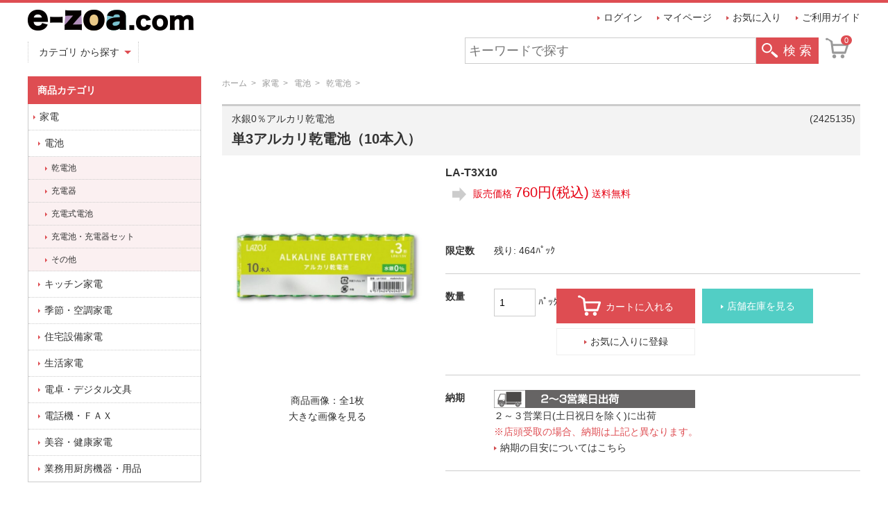

--- FILE ---
content_type: text/html
request_url: https://www.e-zoa.com/ITEM/ITM0015727577
body_size: 7476
content:
<html lang="ja">
<head>
<meta charset="Shift-JIS">
<meta http-equiv="X-UA-Compatible" content="IE=edge">
<meta name="viewport" content="width=device-width, initial-scale=1, minimum-scale=1">
<title>e-zoa.com｜[LAZOS (ラソス)]　単3アルカリ乾電池（10本入） [(2425135)]</title>
<meta name="keywords" content="家電,電池,単3アルカリ乾電池（10本入）,LAZOS (ラソス)">
<meta name="description" content="単3アルカリ乾電池（10本入）をお探しならe-zoaで！静岡県を中心に全国展開、パソコン・バイク用品の専門店ZOAのネット通販">
<link rel="stylesheet" href="/css/reset.css">
<link rel="stylesheet" href="/css/common_____e-zoa_____.css">
<link rel="stylesheet" href="/css/system_____e-zoa_____.css">
<link rel="stylesheet" href="/css/style_____e-zoa_____.css">
<link rel="stylesheet" href="/css/productImg_modal.css">
<link rel="stylesheet" href="../stylesheets/advantage-search_____e-zoa_____.css" />
<link rel="stylesheet" type="text/css" href="https://cdnjs.cloudflare.com/ajax/libs/slick-carousel/1.9.0/slick.css">
<link rel="stylesheet" type="text/css" href="https://cdnjs.cloudflare.com/ajax/libs/slick-carousel/1.9.0/slick-theme.css">
<link rel="shortcut icon" href="../img/common/favicon.ico">
<script type="text/javascript" src="/js/jquery.js"></script>
<script src="https://ajax.googleapis.com/ajax/libs/jquery/3.3.1/jquery.min.js"></script>
<script type="text/javascript" src="/js/common.js"></script>
<script type="text/javascript" src="/js/jquery.customSelect.min.js"></script>
<script type="text/javascript" src="/js/jquery.tile.js"></script>
<script type="text/javascript" src="https://cdnjs.cloudflare.com/ajax/libs/slick-carousel/1.9.0/slick.min.js"></script>
<script type="text/javascript" src="/js/multiPIC_slide.js"></script>
<script type="text/javascript" src="/system/js/memberlogin.js"></script>
<script src="/system/js/gtag_____e-zoa_____.js"></script>

<!-- Google tag (gtag.js) google広告用-->
<script async src="https://www.googletagmanager.com/gtag/js?id=AW-11022703328"></script>
<script>
  window.dataLayer = window.dataLayer || [];
  function gtag(){dataLayer.push(arguments);}
  gtag('js', new Date());

  gtag('config', 'AW-11022703328');
</script>
<!-- Google tag (gtag.js) google広告用 ここまで-->

<script type="text/javascript">
<!--
theName  = "RecentlyID=";
theValue = "512442450072106202296579152957532";
document.cookie = theName + encodeURI(theValue) + "; path=/; SameSite=Lax; secure"; 
-->
</script>

<script>//最近チェックした商品スライダー
$(function() {
  $('#recentlyCheckedProducts .slider, #simultaneouspurchase .slider').slick({
    respondTo: 'slider',
    responsive: [{
      breakpoint: 99999,
      settings: {
          slidesToShow: 5,
          slidesToScroll: 5,
          dots: true
      }
    },{
      breakpoint: 757,
      settings: {
          slidesToShow: 3,
          slidesToScroll: 3,
          dots: true
      }
    },{
      breakpoint: 568,
      settings: {
          slidesToShow: 2,
          slidesToScroll: 2,
          dots: false
      }
    }]
  });
});
</script>

<script>//要素の高さを揃える
$(window).on("load",function() {
　$(".setProducts .catch").tile();
  $(".setProducts .productImg").tile();
  $(".setProducts .productName").tile();
  $(".relatedProducts .catch").tile();
  $(".relatedProducts .productImg").tile();
  $(".relatedProducts .productName").tile();
  $("#recentlyCheckedProducts .checkedProImg").tile();
  $("#recentlyCheckedProducts .productName").tile();
});
</script>

<script>
$(function() {
    // ラジオをクリックしたときの処理
    $('input[type="radio"].checkCtrl').click(function () {
        let id = this.id;
        let name = $(this).attr('name');

        if ($(this).hasClass('chkRadio')) {
            $("input[name='" + name + "']").removeClass('chkRadio');
            $(this).prop('checked', false);
        } else {
            $("input[name='" + name + "']").removeClass('chkRadio');
            $(this).addClass('chkRadio');
        }
    });

    // 初期状態で選択されているラジオにclassを付与
    $('input[type="radio"]').each(function(){
        if ($(this).prop('checked')) {
            $(this).addClass('chkRadio');
        }
    });
});
</script>

<Script language="javascript">
<!--
function getCookie(key){
    tmp=top.document.cookie+";";
    if (tmp.length>0)
    {
        var cookies = tmp.split(";");
        for (var i = 0; i < cookies.length-1; i++) 
        {
            var str = cookies[i].split("=");
            if (String(unescape(str[0])).replace(/^[ ]*/gim, "").replace(/[ ]*$/gim, "") == key)
            {
                return unescape(str[1]);
            }
        }
    }
    return "";
}

function Photo(No)
{
	url="/images/photo/l/"+No;
	window.open(url, '_blank','screenX=0,screenY=0,left=0,top=0,width=950,height=650,status=no,scrollbars=Yes,alwaysLowered=yes');
}

function Statusbar(msg)
{
	self.status = msg;
return true;
}

function check_submited()
{
	if (navigator.cookieEnabled == 0) {
		alert("Webブラウザを設定し、Cookieを使用可能にしてください");
		return false;
	}
	document.entry.orderid.value=getCookie("OrderID");
	document.entry.loginid.value=getCookie("LoginID");
}


function Order()
{
	document.order.orderid.value=getCookie("OrderID");
	document.order.submit();
}

function Souryou()
{
	document.souryou.submit();
}

function Item_Search(zone,daibunrui,chubunrui,syoubunrui,maker,bunruikbn)
{
	document.search.reserve_flg.value = 0;
	document.search.zone.value=zone;
	document.search.daibunrui.value=daibunrui;
	document.search.chubunrui.value=chubunrui;
	document.search.syoubunrui.value=syoubunrui;
	document.search.maker.value=maker;
	document.search.loginid.value=getCookie("LoginID");
	document.search.bunruikbn.value=bunruikbn;
	document.search.submit();
}

function Item_Search_text()
{
	document.search_text.approval.value=getCookie("approval");
	document.search_text.loginid.value=getCookie("LoginID");

	document.search_text.zone_para.value = document.search_text.zone.value;
	document.search_text.title_para.value = document.search_text.title.value;

	document.search_text.title.disabled = true;
	document.search_text.zone.disabled = true;
	document.search_text.search_start.disabled = true;
}

function Cart()
{
	document.shopping_cart.orderid.value=getCookie("OrderID");
	document.shopping_cart.submit();
}

function mgsubmit2(prog, arg)
{
	window.open("about:blank","item_delivery","menubar=1,scrollbars=1,toolbar=0,resizable=1,status=1,width=650,height=600");
	document.item_delivery.PRGNAME.value = prog;
	document.item_delivery.ARGUMENTS.value = arg;
	document.item_delivery.submit();
}

function bunrui_zone(zo)
{
	document.bunruizone.zone.value=zo;
	document.bunruizone.approval.value=getCookie("approval");
	document.bunruizone.submit();
}

function bunrui_dai(zo,da)
{
	document.bunruidai.zone.value=zo;
	document.bunruidai.daibunrui.value=da;
	document.bunruidai.approval.value=getCookie("approval");
	document.bunruidai.submit();
}

function bunrui_chu(zo,da,ch)
{
	document.bunruichu.zone.value=zo;
	document.bunruichu.daibunrui.value=da;
	document.bunruichu.chubunrui.value=ch;
	document.bunruichu.approval.value=getCookie("approval");
	document.bunruichu.loginid.value=getCookie("LoginID");
	document.bunruichu.submit();
}

function bunrui_syou(zo,da,ch,syou)
{
	document.bunruisyou.zone.value=zo;
	document.bunruisyou.daibunrui.value=da;
	document.bunruisyou.chubunrui.value=ch;
	document.bunruisyou.syoubunrui.value=syou;
	document.bunruisyou.approval.value=getCookie("approval");
	document.bunruisyou.loginid.value=getCookie("LoginID");
	document.bunruisyou.submit();
}

function Item_Contact()
{
	document.itemcontact.submit();
}

function favorite_in()
{
	document.favorite_in.orderid.value=getCookie("LoginID");
	document.favorite_in.submit();
}


//-->
</SCRIPT>

<script>

<!-- 商品画像 POPUP用 -->
function  productImg_modal() {
      document.body.style.overflow= 'hidden';
}


<!-- Jaccs POPUP用 -->

function jaccs_modal() {
      $('#overlay, .modalWindow[data-id="modal1"]').fadeIn();
      document.body.style.overflow= 'hidden';
 }


<!-- HighSchool POPUP用 --> 
$(function() {
  $('#open_highscool_modal').on('click', function() {
      $('#overlay, .modalWindow[data-id="modal2"]').fadeIn();
      document.body.style.overflow= 'hidden';
  });
  
  $('#close, #overlay').on('click', function() {
    $('#overlay, .modalWindow').fadeOut();
    // モーダルが閉じられたら、スクロールのトップを取得してbodyに
	document.body.style.position = '';
	document.body.style.top = '';
	document.body.style.left = '';
	document.body.style.right = '';
	document.body.style.overflow= '';
  });
  
  locateCenter();
  $(window).resize(locateCenter);

  function locateCenter() {
    let w = $(window).width();
    let h = $(window).height();
    
    let cw = $('.modalWindow').outerWidth();
    let ch = $('.modalWindow').outerHeight();
   
    $('.modalWindow').css({
      'left': ((w - cw) / 2) + 'px',
      'top': ((h - ch) / 2) + 'px'
    });
  }
});	
	
	
// チェックボックスのチェック判定（各選択肢で1個だけ選択されている)	
	function submit_button_c(){
		let checkedLength_Gift1 = $('[name^=Select_Gift1]:checked').length;
		let checkedLength_Gift2 = $('[name^=Select_Gift2]:checked').length;
		target = document.getElementById("output");

		if ((checkedLength_Gift1 == 1) && (checkedLength_Gift2 == 0)){
		  document.getElementById("HighSchool_cart").click();
		}else{
		// 各選択肢で2つ以上チェックされている場合	
			　window.alert('選択内容を確認してください。');
		　　　}
		}

<!-- HighSchool POPUPここまで -->


  $(function () {
    $("iframe").on("load", function () {
      $("iframe")
        .contents()
        .find("head")
        .append(
          '<link rel="stylesheet" href="[スタイルシートのパス]" type="text/css">'
        );
    });
  });

</Script>


    <!-- AS設定 -->
    <script type="text/javascript" src="https://as.cyan.asp.appirits.com/javascripts/services/ezoa/as.all.min.js" charset="utf-8"></script>
    <script type="text/javascript" charset="utf-8">
      window.AS_SEARCH_URL = [
        "/result/search.html"
      ];
      AS1.clientConfig({
        // e-zoa-liteページフラグ
        lite_site_flag: false,
        // スペックの並び替え指定
        // count or index
        // countの場合、省略可能
        FacetSort : {
        }
      });
    </script>
    <!-- /AS設定 -->

</head>

<body id="productDetail" class="clm02">
<div id="container">
  <div id="main">
    <header id="header">
      <div class="headerInner">
        <div class="headerInnerUpper cf">
          <div class="logo"><a href="/"><img src="/img/common/logo_____e-zoa_____.png" alt="e-zoa.com"/></a></div>
          <nav id="headerNavi">
            <ul>
              <script language="JavaScript" src="/system/js/loginname.js"></script>
              <li class="mypage"><a href="/system/my_page.html">マイページ</a></li>
              <li class="favorite"><a href="/system/favorite.html">お気に入り</a></li>
              <li class="guide"><a href="/guide.html">ご利用ガイド</a></li>
            </ul>
          </nav>
        </div>
        <!-- /headerInnerUpper -->
        
        <div class="headerInnerLower">
          <dl id="categorySearch" class="close">
<script language="JavaScript" src="/system/js/category_text2.js"></script>
          </dl>
          <!-- /categorySearch -->
          
          <div id="itemSearch">
            <form>
              <input id="as-search-input" class="search_query suggest_query" name="title" type="text" placeholder="キーワードで探す"/>
              <button type="submit" name="search_start" class="search_submit">検 索</button>
                  <!-- AS サジェスト -->
                  <nav class="as-search-column as_auto_complete_area" style="display: none">
                    <ul class="as-auto-complete">
                      <div class="suggest_cword_area">
                        <li class="suggest_cword">
                          <a href="">
                            <span class="as_cw_query"></span>
                            <span class="as_cw_category"></span>
                            (
                            <span class="as_cw_count"></span>
                            )
                          </a>
                        </li>
                      </div>
                      <div class="suggest_word_area">
                        <li class="suggest_word">
                          <a href="">
                            <span></span>
                          </a>
                        </li>
                      </div>
                    </ul>
                    <div class="suggest_history_area">
                      <div class="as-search-column__title">履歴</div>
                      <ul class="as-search-history">
                        <li class="suggest_history">
                          <a href="">
                            <span></span>
                          </a>
                        </li>
                      </ul>
                    </div>
                    <div class="as-banner suggest_relation_contents_area">
                      <a href="" class="as-banner__item suggest_relation_contents">
                        <img src="" alt="" />
                      </a>
                    </div>
                  </nav>
                  <!-- /AS サジェスト -->
                </form>
              </div>
          <!-- /itemSearch -->

          <p class="shoppingCart"><a href="javascript:Cart('')"><span class="badge"><span id="cart_text"><script language="JavaScript" src="/system/js/cart_text2.js"></script></span></span></a></p>
        </div>
        <!-- /headerInnerLower --> 
        
      </div>
      <!-- /headerInner --> 
      
    </header>
    
    <div id="content">
      <div id="mainContent">
        <ul class="bread">
          <li><a href="/">ホーム</a></li>
          <li><a href="/result/search.html?opt_ctg1%5B%5D=504_%E5%AE%B6%E9%9B%BB">家電</a></li>
          <li><a href="/result/search.html?opt_ctg1%5B%5D=504_%E5%AE%B6%E9%9B%BB&opt_ctg2%5B%5D=504008_%E9%9B%BB%E6%B1%A0">電池</a></li>
          <li><a href="/result/search.html?opt_ctg1%5B%5D=504_%E5%AE%B6%E9%9B%BB&opt_ctg2%5B%5D=504008_%E9%9B%BB%E6%B1%A0&opt_ctg3%5B%5D=504008001_%E4%B9%BE%E9%9B%BB%E6%B1%A0">乾電池</a></li>
          <li><a href="/result/search.html?opt_ctg1%5B%5D=504_%E5%AE%B6%E9%9B%BB&opt_ctg2%5B%5D=504008_%E9%9B%BB%E6%B1%A0&opt_ctg3%5B%5D=504008001_%E4%B9%BE%E9%9B%BB%E6%B1%A0&opt_ctg4%5B%5D=504008001000_"></a></li>
        </ul>


			<section id="op_banners_item">
																														<!-- e-zoa-lite -->
												
												</section>

    	<form action="/ecscripts/cart.dll" method="POST" onsubmit="return check_submited();" name="entry" target="_top">
    

            <section class="productMainArea">
            <h1>水銀0％アルカリ乾電池<span class="productNumber">(2425135)</span><span class="productName">単3アルカリ乾電池（10本入）</span></h1>

            <div class="productInfo_wrap">
              <div class="productImg">
				<!-- 商品複数画像表示 -->
				<div class="slider_container">
					<!-- メインスライダー -->
				<a href="/ecscripts/reqapp.dll?APPNAME=ecforward&PRGNAME=productimg_output&ARGUMENTS=-AITM0015727577?keepThis=true&amp;TB_iframe=true&amp;width=900" class="modalBtn" target="_blank" rel="noopener">
					<ul id="slider">
						<li><img src="/images/photo/l/577/ITM0015727577_L.jpg" alt=""/></li>
																																																																																																																							</ul></a>
																																																																																																																												</ul>
					<div class="productImgCnt">商品画像：全1枚</div>
					<div><a href="/ecscripts/reqapp.dll?APPNAME=ecforward&PRGNAME=productimg_output&ARGUMENTS=-AITM0015727577?keepThis=true&amp;TB_iframe=true&amp;width=900" class="modalBtn" target="_blank" rel="noopener">大きな画像を見る</a></div>
				</div>
				

              
                            </div>
              <div class="productInfo">
                <h2>LA-T3X10</h2>

                <div class="priceArea">
                                





	<p class="salesPrice priceArrow">販売価格 <span>       760円(税込)</span>
															送料無料
											</p>

                </div>
                <!-- /priceArea -->


<!-- ↓ オプションメニュー -->
            <section class="option">




            </section><!-- /option -->
<!-- ↑ オプションメニュー -->



                <!--hanbai-->
                <div class="cartArea">
                  <dl>
		                    <dt>限定数</dt>
                    <dd>残り:     464ﾊﾟｯｸ</dd>
    			                    <dt>数量</dt>
                    <dd class="amount">
                      <p class="inputAmount">
                        <input type="text" name="suuryo" maxlength="5" value="1">
                        ﾊﾟｯｸ</p>

                      <div class="amountBtnArea">
                      <ul class="btns">
				                        <li class="cart">
                          <button class="btnCart" onclick="as_beacon_cart('ITM0015727577');">カートに入れる</button>
                        </li>
			
                        <li class="favorite">
                          <p class="btnFavorite"><a href="Javascript:favorite_in();">お気に入りに登録</a></p>
                        </li>
                      </ul>

					              <ul class="stockbtns">
                        <li class="stock">
                          <p class="btn btnStock"><a href="/ecscripts/reqapp.dll?APPNAME=ecforward&PRGNAME=tenpo_zaiko_pc&ARGUMENTS=-A2425135" target="_blank">店舗在庫を見る</a></p>
                        </li>
                      </ul>
			                      </div>
                    </dd>


	                    <dt>納期</dt>
                    <dd>
		                      <p><img src="/imgs/delivery_20.gif" alt="２～３営業日(土日祝日を除く)に出荷" class="img_delivery"/><br>
                        ２～３営業日(土日祝日を除く)に出荷</p>
		                      <p class="rTxt">※店頭受取の場合、納期は上記と異なります。</p>
                      <p class="tLink"><a href="javascript:void(0);" onclick="window.open('/delivery_popup.htm','','menubar=1,scrollbars=1,toolbar=0,resizable=1,status=1,width=700,height=850');">納期の目安についてはこちら</a></p>
                    </dd>
	

<!---オーバーレイ指定-->
<div id="overlay"></div>






                  </dl>
                </div>
                <!-- /cartArea -->
              </div>
              <!-- /productInfo -->
            </div>
            <!-- /productInfo_wrap -->
          </section>
          <!-- /productMainArea -->
          
          <input type="hidden" name="APPNAME" value="ecforward">
          <input type="hidden" name="PRGNAME" value="item_stock_check">
          <input type="hidden" name="ARGUMENTS" value="orderid,buykbn,itemno,suuryo,variation1,variation2,callkbn,loginid,SetG10,SetG20,SetG30,SetG40,SetG50,lhosho,Select_Gift1,Select_Gift2">
          <input type="hidden" name="orderid">
          <input type="hidden" name="loginid">
          <Input type="hidden" name="itemno" value="ITM0015727577">
          <Input type="hidden" name="buykbn" value="1">
          <Input type="hidden" name="callkbn" value="000">
        </form>


        <section class="productSpec">
          <!-- <h3>商品特徴・仕様</h3> -->
            <ul class="maker">
              <li>
                <dl class="cf">
                <dt>メーカー</dt>
<dd><A href="javascript:Item_Search('504','008','001','000','20249','001')" onmouseover="return Statusbar('/ecscripts/search.dll')" onmouseout="return Statusbar(' ')" class="link02">LAZOS (ラソス)</A></dd>
                </dl>
              </li>
            </ul>
            <div class="specDetails">
              ■仕様：単3形<br>■入数：1パック（10本入）
            </div>                
                
                
          <h3>メーカーURL</h3>
          <div class="innerMakerurl">
            <a href="https://lazos-life.com/" target="blank">https://lazos-life.com/</a>
          </div><!-- /innerMakerurl -->

        </section><!-- /productSpec -->


<!--
-->


<!--
-->


<!--
-->


<style>/* 無効化
        <!-- relatedProducts -->
        <section id="relatedProducts">
          <h2 class="tit">この商品に関連する商品</h2>
          <iframe src="/item_list_as.html?opt_ctg1%5B%5D=504_%E5%AE%B6%E9%9B%BB&opt_ctg2%5B%5D=504008_%E9%9B%BB%E6%B1%A0&opt_ctg3%5B%5D=504008001_%E4%B9%BE%E9%9B%BB%E6%B1%A0&limit=60" scrolling="no" frameborder="0" id="iframe-relatedProducts" title="relatedProducts" name="relatedProducts"></iframe>
        </section>
        <!-- /relatedProducts -->
*/</style>




      </div>
      <!-- /mainContent -->
      
      <div id="sidebar">
        <dl class="side_category">
          <dt>商品カテゴリ</dt>
<dd><ul>
      <li><a href="/result/search.html?opt_ctg1%5B%5D=504_%E5%AE%B6%E9%9B%BB">家電</a></li>
      <li class="sub01"><a href="/result/search.html?opt_ctg1%5B%5D=504_%E5%AE%B6%E9%9B%BB&opt_ctg2%5B%5D=504008_%E9%9B%BB%E6%B1%A0">電池</a></li>
      <li class="sub02"><a href="/result/search.html?opt_ctg1%5B%5D=504_%E5%AE%B6%E9%9B%BB&opt_ctg2%5B%5D=504008_%E9%9B%BB%E6%B1%A0&opt_ctg3%5B%5D=504008001_%E4%B9%BE%E9%9B%BB%E6%B1%A0">乾電池</a></li>
      <li class="sub02"><a href="/result/search.html?opt_ctg1%5B%5D=504_%E5%AE%B6%E9%9B%BB&opt_ctg2%5B%5D=504008_%E9%9B%BB%E6%B1%A0&opt_ctg3%5B%5D=504008002_%E5%85%85%E9%9B%BB%E5%99%A8">充電器</a></li>
      <li class="sub02"><a href="/result/search.html?opt_ctg1%5B%5D=504_%E5%AE%B6%E9%9B%BB&opt_ctg2%5B%5D=504008_%E9%9B%BB%E6%B1%A0&opt_ctg3%5B%5D=504008003_%E5%85%85%E9%9B%BB%E5%BC%8F%E9%9B%BB%E6%B1%A0">充電式電池</a></li>
      <li class="sub02"><a href="/result/search.html?opt_ctg1%5B%5D=504_%E5%AE%B6%E9%9B%BB&opt_ctg2%5B%5D=504008_%E9%9B%BB%E6%B1%A0&opt_ctg3%5B%5D=504008004_%E5%85%85%E9%9B%BB%E6%B1%A0%E3%83%BB%E5%85%85%E9%9B%BB%E5%99%A8%E3%82%BB%E3%83%83%E3%83%88">充電池・充電器セット</a></li>
      <li class="sub02"><a href="/result/search.html?opt_ctg1%5B%5D=504_%E5%AE%B6%E9%9B%BB&opt_ctg2%5B%5D=504008_%E9%9B%BB%E6%B1%A0&opt_ctg3%5B%5D=504008999_%E3%81%9D%E3%81%AE%E4%BB%96">その他</a></li>
      <li class="sub01"><a href="/result/search.html?opt_ctg1%5B%5D=504_%E5%AE%B6%E9%9B%BB&opt_ctg2%5B%5D=504001_%E3%82%AD%E3%83%83%E3%83%81%E3%83%B3%E5%AE%B6%E9%9B%BB">キッチン家電</a></li>
      <li class="sub01"><a href="/result/search.html?opt_ctg1%5B%5D=504_%E5%AE%B6%E9%9B%BB&opt_ctg2%5B%5D=504002_%E5%AD%A3%E7%AF%80%E3%83%BB%E7%A9%BA%E8%AA%BF%E5%AE%B6%E9%9B%BB">季節・空調家電</a></li>
      <li class="sub01"><a href="/result/search.html?opt_ctg1%5B%5D=504_%E5%AE%B6%E9%9B%BB&opt_ctg2%5B%5D=504003_%E4%BD%8F%E5%AE%85%E8%A8%AD%E5%82%99%E5%AE%B6%E9%9B%BB">住宅設備家電</a></li>
      <li class="sub01"><a href="/result/search.html?opt_ctg1%5B%5D=504_%E5%AE%B6%E9%9B%BB&opt_ctg2%5B%5D=504004_%E7%94%9F%E6%B4%BB%E5%AE%B6%E9%9B%BB">生活家電</a></li>
      <li class="sub01"><a href="/result/search.html?opt_ctg1%5B%5D=504_%E5%AE%B6%E9%9B%BB&opt_ctg2%5B%5D=504005_%E9%9B%BB%E5%8D%93%E3%83%BB%E3%83%87%E3%82%B8%E3%82%BF%E3%83%AB%E6%96%87%E5%85%B7">電卓・デジタル文具</a></li>
      <li class="sub01"><a href="/result/search.html?opt_ctg1%5B%5D=504_%E5%AE%B6%E9%9B%BB&opt_ctg2%5B%5D=504006_%E9%9B%BB%E8%A9%B1%E6%A9%9F%E3%83%BBFAX">電話機・ＦＡＸ</a></li>
      <li class="sub01"><a href="/result/search.html?opt_ctg1%5B%5D=504_%E5%AE%B6%E9%9B%BB&opt_ctg2%5B%5D=504009_%E7%BE%8E%E5%AE%B9%E3%83%BB%E5%81%A5%E5%BA%B7%E5%AE%B6%E9%9B%BB">美容・健康家電</a></li>
      <li class="sub01"><a href="/result/search.html?opt_ctg1%5B%5D=504_%E5%AE%B6%E9%9B%BB&opt_ctg2%5B%5D=504010_%E6%A5%AD%E5%8B%99%E7%94%A8%E5%8E%A8%E6%88%BF%E6%A9%9F%E5%99%A8%E3%83%BB%E7%94%A8%E5%93%81">業務用厨房機器・用品</a></li>
    </ul></dd>

        </dl>
      </div>
      <!-- /sidebar -->
    </div>
    <!-- /content -->
    <p class="pageTop"><a href="#header">ページトップへ</a></p>
    <div class="serviceIcons">
    　<ul>
    　  <li><a href="/zone_Feature/000/service01_sokuwatashi_3minutes.html"><img src="/img/common/ficon01.png" alt="店頭★即渡しサービス"/></a></li>
		<li><a href="/guide3.html#web-ryousyusho"><img src="/img/common/ficon02.png" alt="Web領収書発行サービス"/></a></li>
		<li><a href="/e-zoa_hosyo.html" target="_blank"><img src="/img/common/ficon03.png" alt="e-zoa延長保証"/></a></li>
		<li><a href="/delivery_popup.htm" target="_blank"><img src="/img/common/ficon04.png" alt="お届け納期目安"/></a></li>
    　</ul>
    　<!--
      <ul>
        <li><a href="/delivery_popup.htm" target="_blank" rel="noopener"><img src="/img/common/ficon04.png" alt="お届け納期目安"/></a></li>
        <li><a href="/guide3.html#web-ryousyusho"><img src="/img/common/ficon02.png" alt="Web領収書発行サービス"/></a></li>
        <li><a href="https://zoa.smart-tradein.com/" target="_blank" rel="noopener"><img src="/img/common/kaitorisatei_ficon288x190.jpg" alt="買取査定(一般の方向け)"/></a></li>
        <li><a href="https://form.omotenashi-suite.com/29/entry-form?formId=5e919a5c-164e-4fb9-96da-81737bd24506&referrer=zoa" target="_blank" rel="noopener"><img src="/img/common/kaitorisatei-ho_ficon288x190.jpg" alt="買取査定(法人様向け)"/></a></li>
      </ul>
      -->
    </div>
    <!-- /serviceIcons -->
  </div>
  <!-- /main -->
  
  <footer id="footer">
    <div class="fNaviService">
      <ul>
        <li><a href="/guide3.html">ご注文について</a></li>
        <li><a href="/guide3.html#guide3_02">お支払い方法</a></li>
        <li><a href="/guide3.html#guide3_01">商品のお届け・送料</a></li>
        <li><a href="/guide3.html#guide3_03">納品書・領収書</a></li>
        <li><a href="/guide3.html#guide3_06">返品・交換・修理</a></li>
      </ul>
    </div>
    <!-- /fNaviService -->
    
    <div class="footerInner">
      <div class="fNaviCorporate">
        <ul>
          <li><a href="https://www.zoa.co.jp/store/" target="_blank">店舗一覧</a></li>
          <li><a href="/kiyaku.html">利用規約</a></li>
          <li><a href="/law.html">法規に基づく表記</a></li>
          <li><a href="/co_info.html">会社概要</a></li>
          <li><a href="/mailto.html">お問い合わせ</a></li>
        </ul>
      </div>
      <!-- /fNaviCorporate -->
      
      <div class="copyright">
        <p>本サイトに掲載されている全てのコンテンツの無断転用を禁じます。</p>
        <p>Copyright&copy;2010 ZOA CORPORATION All rights reserved.</p>
      </div>
      <!-- /copyright -->
      
    </div>
    <!-- /footerInner-->
    
  </footer>
</div>
<!-- /container -->

<form action="/ecscripts/cart.dll" method="POST" name="shopping_cart" target="_top">
<input type="hidden" name="APPNAME" value="ecforward">
<input type="hidden" name="PRGNAME" value="shopping_cart_list">
<input type="hidden" name="ARGUMENTS" value="orderid">
<input type="hidden" name="orderid">
</form>
<form action="/ecscripts/order1.dll" method="POST" name="order">
<input type="hidden" name="APPNAME" value="ecforward">
<input type="hidden" name="PRGNAME" value="order_entry">
<input type="hidden" name="ARGUMENTS" value="orderid">
<input type="hidden" name="orderid">
</form>

<form action="/ecscripts/reqapp.dll" method="POST" name="souryou">
<input type="hidden" name="APPNAME" value="ecforward">
<input type="hidden" name="PRGNAME" value="souryou_exp">
<input type="hidden" name="ARGUMENTS" value="">
</form>

<form action="/ecscripts/search.dll" method="POST" name="backnext" target="_top">
<input type="hidden" name="APPNAME" value="ecforward">
<input type="hidden" name="PRGNAME" value="quick_search_main">
<input type="hidden" name="ARGUMENTS" value="searchno,zone,daibunrui,chubunrui,syoubunrui,title,maker,sort,setpageno,allcount,backnextflg,loginid,file,bunruikbn">
<input type="hidden" name="searchno" value="<!$MG_searchno>">
<input type="hidden" name="zone" value="504">
<input type="hidden" name="daibunrui" value="008">
<input type="hidden" name="chubunrui" value="001">
<input type="hidden" name="syoubunrui" value="000">
<input type="hidden" name="title" value="<!$MG_title>">
<input type="hidden" name="maker" value="<!$MG_maker>">
<input type="hidden" name="sort" value="<!$MG_sort>">
<input type="hidden" name="setpageno" value="<!$MG_setpageno>">
<input type="hidden" name="allcount" value="<!$MG_allcount>">
<input type="hidden" name="backnextflg" value="<!$MG_backnextflg>">
<input type="hidden" name="daibunrui" value="008">
<input type="hidden" name="setnumber">
<input type="hidden" name="reserve_flg">
<input type="hidden" name="loginid">
<input type="hidden" name="file">
<input type="hidden" name="bunruikbn" value="<!$MG_bunruikbn>">
</form>

<form action="/ecscripts/item_delivery.dll" method="POST" name="item_delivery" target="item_delivery">
<input type="hidden" name="APPNAME" value="ecforward">
<input type="hidden" name="PRGNAME" value="">
<input type="hidden" name="ARGUMENTS" value="">
</form>

<form action="/ecscripts/reqapp.dll" method="POST" name="bunruizone">
<input type="hidden" name="APPNAME" value="ecforward">
<input type="hidden" name="PRGNAME" value="bunrui_zone">
<input type="hidden" name="ARGUMENTS" value="zone,approval">
<input type="hidden" name="zone">
<input type="hidden" name="approval">
</form>

<form action="/ecscripts/reqapp.dll" method="POST" name="bunruidai">
<input type="hidden" name="APPNAME" value="ecforward">
<input type="hidden" name="PRGNAME" value="bunrui_dai">
<input type="hidden" name="ARGUMENTS" value="zone,daibunrui,approval">
<input type="hidden" name="zone">
<input type="hidden" name="daibunrui">
<input type="hidden" name="approval">
</form>

<form action="/ecscripts/reqapp.dll" method="POST" name="bunruichu">
<input type="hidden" name="APPNAME" value="ecforward">
<input type="hidden" name="PRGNAME" value="bunrui_chu">
<input type="hidden" name="ARGUMENTS" value="zone,daibunrui,chubunrui,approval,loginid">
<input type="hidden" name="zone">
<input type="hidden" name="daibunrui">
<input type="hidden" name="chubunrui">
<input type="hidden" name="approval">
<input type="hidden" name="loginid">
</form>

<form action="/ecscripts/reqapp.dll" method="POST" name="bunruisyou">
<input type="hidden" name="APPNAME" value="ecforward">
<input type="hidden" name="PRGNAME" value="bunrui_syou">
<input type="hidden" name="ARGUMENTS" value="zone,daibunrui,chubunrui,syoubunrui,approval,loginid">
<input type="hidden" name="zone">
<input type="hidden" name="daibunrui">
<input type="hidden" name="chubunrui">
<input type="hidden" name="syoubunrui">
<input type="hidden" name="approval">
<input type="hidden" name="loginid">
</form>

<form action="/ecscripts/item_contact.dll" method="POST" name="itemcontact">
<input type="hidden" name="APPNAME" value="ecforward">
<input type="hidden" name="PRGNAME" value="contact">
<input type="hidden" name="ARGUMENTS" value="contact_kubun,contact_itemno">
<input type="hidden" name="contact_kubun" value="  0">
<input type="hidden" name="contact_itemno" value="ITM0015727577">
</form>

<form action="/ecscripts/reqapp.dll" method="POST" name="favorite_in" target="_top">
<input type="hidden" name="APPNAME" value="ecforward">
<input type="hidden" name="PRGNAME" value="sp_favorite_in">
<input type="hidden" name="ARGUMENTS" value="orderid,itemno">
<input type="hidden" name="orderid">
<input type="hidden" name="itemno" value="ITM0015727577">
</form>

</body>
<!-- item_list_mei.htm 24/08/12 -->
</html>

--- FILE ---
content_type: text/html
request_url: https://www.e-zoa.com/ecscripts/reqapp.dll?APPNAME=ecforward&PRGNAME=category_search_js&ARGUMENTS=-A1
body_size: 7925
content:

                <dt><a>カテゴリ<br class="sp">
                  から探す</a></dt>
                <dd>
              <p class="btn_close"><span></span><span></span></p>
                <ul id="categoryList">
                  <li><a class="cat_tit">パソコン・周辺機器</a>
                    <ul class="categorySearch">
                      <h3>パソコン・周辺機器</h3>
<li><a href="/result/search.html?opt_ctg1%5B%5D=501_%E3%83%91%E3%82%BD%E3%82%B3%E3%83%B3%E3%83%BB%E5%91%A8%E8%BE%BA%E6%A9%9F%E5%99%A8&opt_ctg2%5B%5D=501001_%E3%83%91%E3%82%BD%E3%82%B3%E3%83%B3">パソコン</a></li>
<li><a href="/result/search.html?opt_ctg1%5B%5D=501_%E3%83%91%E3%82%BD%E3%82%B3%E3%83%B3%E3%83%BB%E5%91%A8%E8%BE%BA%E6%A9%9F%E5%99%A8&opt_ctg2%5B%5D=501017_%E4%B8%AD%E5%8F%A4%E3%83%91%E3%82%BD%E3%82%B3%E3%83%B3">中古パソコン</a></li>
<li><a href="/result/search.html?opt_ctg1%5B%5D=501_%E3%83%91%E3%82%BD%E3%82%B3%E3%83%B3%E3%83%BB%E5%91%A8%E8%BE%BA%E6%A9%9F%E5%99%A8&opt_ctg2%5B%5D=501002_%E3%83%87%E3%82%A3%E3%82%B9%E3%83%97%E3%83%AC%E3%82%A4">ディスプレイ</a></li>
<li><a href="/result/search.html?opt_ctg1%5B%5D=501_%E3%83%91%E3%82%BD%E3%82%B3%E3%83%B3%E3%83%BB%E5%91%A8%E8%BE%BA%E6%A9%9F%E5%99%A8&opt_ctg2%5B%5D=501003_%E3%83%97%E3%83%AA%E3%83%B3%E3%82%BF">プリンタ</a></li>
<li><a href="/result/search.html?opt_ctg1%5B%5D=501_%E3%83%91%E3%82%BD%E3%82%B3%E3%83%B3%E3%83%BB%E5%91%A8%E8%BE%BA%E6%A9%9F%E5%99%A8&opt_ctg2%5B%5D=501004_%E3%82%B9%E3%82%AD%E3%83%A3%E3%83%8A">スキャナ</a></li>
<li><a href="/result/search.html?opt_ctg1%5B%5D=501_%E3%83%91%E3%82%BD%E3%82%B3%E3%83%B3%E3%83%BB%E5%91%A8%E8%BE%BA%E6%A9%9F%E5%99%A8&opt_ctg2%5B%5D=501005_%E5%A4%96%E4%BB%98%E3%81%91%EF%BE%84%EF%BE%9E%EF%BE%97%EF%BD%B2%EF%BE%8C%EF%BE%9E%E3%83%BB%EF%BD%BD%EF%BE%84%EF%BE%9A%EF%BD%B0%EF%BD%BC%EF%BE%9E">外付けドライブ・ストレージ</a></li>
<li><a href="/result/search.html?opt_ctg1%5B%5D=501_%E3%83%91%E3%82%BD%E3%82%B3%E3%83%B3%E3%83%BB%E5%91%A8%E8%BE%BA%E6%A9%9F%E5%99%A8&opt_ctg2%5B%5D=501006_%E3%83%8D%E3%83%83%E3%83%88%E3%83%AF%E3%83%BC%E3%82%AF%E6%A9%9F%E5%99%A8">ネットワーク機器</a></li>
<li><a href="/result/search.html?opt_ctg1%5B%5D=501_%E3%83%91%E3%82%BD%E3%82%B3%E3%83%B3%E3%83%BB%E5%91%A8%E8%BE%BA%E6%A9%9F%E5%99%A8&opt_ctg2%5B%5D=501007_%EF%BE%8F%EF%BD%B3%EF%BD%BD%EF%BD%A5%EF%BD%B7%EF%BD%B0%EF%BE%8E%EF%BE%9E%EF%BD%B0%EF%BE%84%EF%BE%9E%EF%BD%A5%E5%85%A5%E5%8A%9B%E6%A9%9F%E5%99%A8">マウス・キーボード・入力機器</a></li>
<li><a href="/result/search.html?opt_ctg1%5B%5D=501_%E3%83%91%E3%82%BD%E3%82%B3%E3%83%B3%E3%83%BB%E5%91%A8%E8%BE%BA%E6%A9%9F%E5%99%A8&opt_ctg2%5B%5D=501008_PC%E3%83%91%E3%83%BC%E3%83%84">ＰＣパーツ</a></li>
<li><a href="/result/search.html?opt_ctg1%5B%5D=501_%E3%83%91%E3%82%BD%E3%82%B3%E3%83%B3%E3%83%BB%E5%91%A8%E8%BE%BA%E6%A9%9F%E5%99%A8&opt_ctg2%5B%5D=501009_PC%E3%82%A2%E3%82%AF%E3%82%BB%E3%82%B5%E3%83%AA%E3%83%BC">ＰＣアクセサリー</a></li>
<li><a href="/result/search.html?opt_ctg1%5B%5D=501_%E3%83%91%E3%82%BD%E3%82%B3%E3%83%B3%E3%83%BB%E5%91%A8%E8%BE%BA%E6%A9%9F%E5%99%A8&opt_ctg2%5B%5D=501010_PC%E3%82%B5%E3%83%97%E3%83%A9%E3%82%A4%E3%83%BB%E6%B6%88%E8%80%97%E5%93%81">ＰＣサプライ・消耗品</a></li>
<li><a href="/result/search.html?opt_ctg1%5B%5D=501_%E3%83%91%E3%82%BD%E3%82%B3%E3%83%B3%E3%83%BB%E5%91%A8%E8%BE%BA%E6%A9%9F%E5%99%A8&opt_ctg2%5B%5D=501011_PC%E3%82%BD%E3%83%95%E3%83%88">ＰＣソフト</a></li>
<li><a href="/result/search.html?opt_ctg1%5B%5D=501_%E3%83%91%E3%82%BD%E3%82%B3%E3%83%B3%E3%83%BB%E5%91%A8%E8%BE%BA%E6%A9%9F%E5%99%A8&opt_ctg2%5B%5D=501012_%E3%82%AA%E3%83%95%E3%82%A3%E3%82%B9%E6%A9%9F%E5%99%A8">オフィス機器</a></li>
<li><a href="/result/search.html?opt_ctg1%5B%5D=501_%E3%83%91%E3%82%BD%E3%82%B3%E3%83%B3%E3%83%BB%E5%91%A8%E8%BE%BA%E6%A9%9F%E5%99%A8&opt_ctg2%5B%5D=501013_%EF%BD%B5%EF%BE%8C%EF%BD%A8%EF%BD%BD%E6%A9%9F%E5%99%A8%E7%94%A8%EF%BD%B1%EF%BD%B8%EF%BD%BE%EF%BD%BB%EF%BE%98%EF%BD%B0">オフィス機器用アクセサリー</a></li>
<li><a href="/result/search.html?opt_ctg1%5B%5D=501_%E3%83%91%E3%82%BD%E3%82%B3%E3%83%B3%E3%83%BB%E5%91%A8%E8%BE%BA%E6%A9%9F%E5%99%A8&opt_ctg2%5B%5D=501014_%E3%82%B2%E3%83%BC%E3%83%A0%E7%94%A8%E6%A9%9F%E5%99%A8">ゲーム用機器</a></li>
<li><a href="/result/search.html?opt_ctg1%5B%5D=501_%E3%83%91%E3%82%BD%E3%82%B3%E3%83%B3%E3%83%BB%E5%91%A8%E8%BE%BA%E6%A9%9F%E5%99%A8&opt_ctg2%5B%5D=501015_IC%EF%BD%B6%EF%BD%B0%EF%BE%84%EF%BE%9E%EF%BE%98%EF%BD%B0%EF%BE%80%EF%BE%9E%EF%BD%B0%EF%BD%A5%EF%BE%97%EF%BD%B2%EF%BE%80%EF%BD%B0">ＩＣカードリーダー・ライター</a></li>
<li><a href="/result/search.html?opt_ctg1%5B%5D=501_%E3%83%91%E3%82%BD%E3%82%B3%E3%83%B3%E3%83%BB%E5%91%A8%E8%BE%BA%E6%A9%9F%E5%99%A8&opt_ctg2%5B%5D=501016_%EF%BE%9C%EF%BD%B2%EF%BE%94%EF%BE%9A%EF%BD%BD%EF%BE%83%EF%BE%9E%EF%BD%A8%EF%BD%BD%EF%BE%8C%EF%BE%9F%EF%BE%9A%EF%BD%B2%EF%BD%B1%EF%BE%80%EF%BE%9E%EF%BE%8C%EF%BE%9F%EF%BE%80">ワイヤレスディスプレイアダプタ</a></li>
<li><a href="/result/search.html?opt_ctg1%5B%5D=501_%E3%83%91%E3%82%BD%E3%82%B3%E3%83%B3%E3%83%BB%E5%91%A8%E8%BE%BA%E6%A9%9F%E5%99%A8&opt_ctg2%5B%5D=501018_%E3%82%A2%E3%82%A6%E3%83%88%E3%83%AC%E3%83%83%E3%83%88">アウトレット</a></li>
<li><a href="/result/search.html?opt_ctg1%5B%5D=501_%E3%83%91%E3%82%BD%E3%82%B3%E3%83%B3%E3%83%BB%E5%91%A8%E8%BE%BA%E6%A9%9F%E5%99%A8&opt_ctg2%5B%5D=501999_%E3%81%9D%E3%81%AE%E4%BB%96">その他</a></li>
</ul>
                  </li>
                  <li><a class="cat_tit">スマートフォン・タブレット</a>
                    <ul class="categorySearch">
                      <h3>スマートフォン・タブレット</h3>
<li><a href="/result/search.html?opt_ctg1%5B%5D=502_%EF%BD%BD%EF%BE%8F%EF%BD%B0%EF%BE%84%EF%BE%8C%EF%BD%AB%EF%BE%9D%EF%BD%A5%EF%BE%80%EF%BE%8C%EF%BE%9E%EF%BE%9A%EF%BD%AF%EF%BE%84&opt_ctg2%5B%5D=502001_%E3%82%B9%E3%83%9E%E3%83%BC%E3%83%88%E3%83%95%E3%82%A9%E3%83%B3%E6%9C%AC%E4%BD%93">スマートフォン本体</a></li>
<li><a href="/result/search.html?opt_ctg1%5B%5D=502_%EF%BD%BD%EF%BE%8F%EF%BD%B0%EF%BE%84%EF%BE%8C%EF%BD%AB%EF%BE%9D%EF%BD%A5%EF%BE%80%EF%BE%8C%EF%BE%9E%EF%BE%9A%EF%BD%AF%EF%BE%84&opt_ctg2%5B%5D=502002_%E3%82%BF%E3%83%96%E3%83%AC%E3%83%83%E3%83%88PC%E6%9C%AC%E4%BD%93">タブレットＰＣ本体</a></li>
<li><a href="/result/search.html?opt_ctg1%5B%5D=502_%EF%BD%BD%EF%BE%8F%EF%BD%B0%EF%BE%84%EF%BE%8C%EF%BD%AB%EF%BE%9D%EF%BD%A5%EF%BE%80%EF%BE%8C%EF%BE%9E%EF%BE%9A%EF%BD%AF%EF%BE%84&opt_ctg2%5B%5D=502003_%EF%BE%92%EF%BE%83%EF%BE%9E%EF%BD%A8%EF%BD%B1%EF%BD%BD%EF%BE%84%EF%BE%98%EF%BD%B0%EF%BE%90%EF%BE%9D%EF%BD%B8%EF%BE%9E%E7%AB%AF%E6%9C%AB">メディアストリーミング端末</a></li>
<li><a href="/result/search.html?opt_ctg1%5B%5D=502_%EF%BD%BD%EF%BE%8F%EF%BD%B0%EF%BE%84%EF%BE%8C%EF%BD%AB%EF%BE%9D%EF%BD%A5%EF%BE%80%EF%BE%8C%EF%BE%9E%EF%BE%9A%EF%BD%AF%EF%BE%84&opt_ctg2%5B%5D=502004_%E3%82%B9%E3%83%9E%E3%83%BC%E3%83%88%E3%82%A6%E3%82%A9%E3%83%83%E3%83%81%E6%9C%AC%E4%BD%93">スマートウォッチ本体</a></li>
<li><a href="/result/search.html?opt_ctg1%5B%5D=502_%EF%BD%BD%EF%BE%8F%EF%BD%B0%EF%BE%84%EF%BE%8C%EF%BD%AB%EF%BE%9D%EF%BD%A5%EF%BE%80%EF%BE%8C%EF%BE%9E%EF%BE%9A%EF%BD%AF%EF%BE%84&opt_ctg2%5B%5D=502005_%EF%BD%BD%EF%BE%8F%EF%BE%8E%E3%83%BB%EF%BE%80%EF%BE%8C%EF%BE%9E%EF%BE%9A%EF%BD%AF%EF%BE%84%E7%94%A8%EF%BD%B9%EF%BD%B0%EF%BE%8C%EF%BE%9E%EF%BE%99">スマホ・タブレット用ケーブル</a></li>
<li><a href="/result/search.html?opt_ctg1%5B%5D=502_%EF%BD%BD%EF%BE%8F%EF%BD%B0%EF%BE%84%EF%BE%8C%EF%BD%AB%EF%BE%9D%EF%BD%A5%EF%BE%80%EF%BE%8C%EF%BE%9E%EF%BE%9A%EF%BD%AF%EF%BE%84&opt_ctg2%5B%5D=502006_%EF%BD%BD%EF%BE%8F%EF%BE%8E%E3%83%BB%E6%90%BA%E5%B8%AF%E9%9B%BB%E8%A9%B1%EF%BD%B1%EF%BD%B8%EF%BD%BE%EF%BD%BB%EF%BE%98%EF%BD%B0">スマホ・携帯電話アクセサリー</a></li>
<li><a href="/result/search.html?opt_ctg1%5B%5D=502_%EF%BD%BD%EF%BE%8F%EF%BD%B0%EF%BE%84%EF%BE%8C%EF%BD%AB%EF%BE%9D%EF%BD%A5%EF%BE%80%EF%BE%8C%EF%BE%9E%EF%BE%9A%EF%BD%AF%EF%BE%84&opt_ctg2%5B%5D=502007_%EF%BE%80%EF%BE%8C%EF%BE%9E%EF%BE%9A%EF%BD%AF%EF%BE%84PC%EF%BD%B1%EF%BD%B8%EF%BD%BE%EF%BD%BB%EF%BE%98%EF%BD%B0">タブレットＰＣアクセサリー</a></li>
<li><a href="/result/search.html?opt_ctg1%5B%5D=502_%EF%BD%BD%EF%BE%8F%EF%BD%B0%EF%BE%84%EF%BE%8C%EF%BD%AB%EF%BE%9D%EF%BD%A5%EF%BE%80%EF%BE%8C%EF%BE%9E%EF%BE%9A%EF%BD%AF%EF%BE%84&opt_ctg2%5B%5D=502008_%E3%83%90%E3%83%83%E3%83%86%E3%83%AA%E3%83%BC%E3%83%BB%E5%85%85%E9%9B%BB%E5%99%A8">バッテリー・充電器</a></li>
<li><a href="/result/search.html?opt_ctg1%5B%5D=502_%EF%BD%BD%EF%BE%8F%EF%BD%B0%EF%BE%84%EF%BE%8C%EF%BD%AB%EF%BE%9D%EF%BD%A5%EF%BE%80%EF%BE%8C%EF%BE%9E%EF%BE%9A%EF%BD%AF%EF%BE%84&opt_ctg2%5B%5D=502009_%EF%BE%8D%EF%BD%AF%EF%BE%84%EF%BE%9E%EF%BD%BE%EF%BD%AF%EF%BE%84%E3%83%BB%EF%BD%B2%EF%BE%94%EF%BE%8E%EF%BE%9D%EF%BE%8F%EF%BD%B2%EF%BD%B8">ヘッドセット・イヤホンマイク</a></li>
<li><a href="/result/search.html?opt_ctg1%5B%5D=502_%EF%BD%BD%EF%BE%8F%EF%BD%B0%EF%BE%84%EF%BE%8C%EF%BD%AB%EF%BE%9D%EF%BD%A5%EF%BE%80%EF%BE%8C%EF%BE%9E%EF%BE%9A%EF%BD%AF%EF%BE%84&opt_ctg2%5B%5D=502010_%EF%BD%BD%EF%BE%8F%EF%BD%B0%EF%BE%84%EF%BD%B3%EF%BD%AB%EF%BD%AF%EF%BE%81%EF%BD%B1%EF%BD%B8%EF%BD%BE%EF%BD%BB%EF%BE%98%EF%BD%B0">スマートウォッチアクセサリー</a></li>
<li><a href="/result/search.html?opt_ctg1%5B%5D=502_%EF%BD%BD%EF%BE%8F%EF%BD%B0%EF%BE%84%EF%BE%8C%EF%BD%AB%EF%BE%9D%EF%BD%A5%EF%BE%80%EF%BE%8C%EF%BE%9E%EF%BE%9A%EF%BD%AF%EF%BE%84&opt_ctg2%5B%5D=502011_%E9%9B%BB%E5%AD%90%E6%9B%B8%E7%B1%8D%EF%BE%98%EF%BD%B0%EF%BE%80%EF%BE%9E%EF%BD%B0%EF%BD%B1%EF%BD%B8%EF%BD%BE%EF%BD%BB%EF%BE%98%EF%BD%B0">電子書籍リーダーアクセサリー</a></li>
<li><a href="/result/search.html?opt_ctg1%5B%5D=502_%EF%BD%BD%EF%BE%8F%EF%BD%B0%EF%BE%84%EF%BE%8C%EF%BD%AB%EF%BE%9D%EF%BD%A5%EF%BE%80%EF%BE%8C%EF%BE%9E%EF%BE%9A%EF%BD%AF%EF%BE%84&opt_ctg2%5B%5D=502012_%E9%9B%BB%E5%AD%90%E6%9B%B8%E7%B1%8D%E3%83%AA%E3%83%BC%E3%83%80%E3%83%BC%E6%9C%AC%E4%BD%93">電子書籍リーダー本体</a></li>
<li><a href="/result/search.html?opt_ctg1%5B%5D=502_%EF%BD%BD%EF%BE%8F%EF%BD%B0%EF%BE%84%EF%BE%8C%EF%BD%AB%EF%BE%9D%EF%BD%A5%EF%BE%80%EF%BE%8C%EF%BE%9E%EF%BE%9A%EF%BD%AF%EF%BE%84&opt_ctg2%5B%5D=502013_%E3%81%9D%E3%81%AE%E4%BB%96">その他</a></li>
<li><a href="/result/search.html?opt_ctg1%5B%5D=502_%EF%BD%BD%EF%BE%8F%EF%BD%B0%EF%BE%84%EF%BE%8C%EF%BD%AB%EF%BE%9D%EF%BD%A5%EF%BE%80%EF%BE%8C%EF%BE%9E%EF%BE%9A%EF%BD%AF%EF%BE%84&opt_ctg2%5B%5D=502014_%E6%90%BA%E5%B8%AF%E9%9B%BB%E8%A9%B1%E6%9C%AC%E4%BD%93">携帯電話本体</a></li>
<li><a href="/result/search.html?opt_ctg1%5B%5D=502_%EF%BD%BD%EF%BE%8F%EF%BD%B0%EF%BE%84%EF%BE%8C%EF%BD%AB%EF%BE%9D%EF%BD%A5%EF%BE%80%EF%BE%8C%EF%BE%9E%EF%BE%9A%EF%BD%AF%EF%BE%84&opt_ctg2%5B%5D=502015_VR%E3%82%B4%E3%83%BC%E3%82%B0%E3%83%AB">ＶＲゴーグル</a></li>
</ul>
                  </li>
                  <li><a class="cat_tit">モバイル通信</a>
                    <ul class="categorySearch">
                      <h3>モバイル通信</h3>
<li><a href="/result/search.html?opt_ctg1%5B%5D=503_%E3%83%A2%E3%83%90%E3%82%A4%E3%83%AB%E9%80%9A%E4%BF%A1&opt_ctg2%5B%5D=503999_%E3%81%9D%E3%81%AE%E4%BB%96">その他</a></li>
</ul>
                  </li>
                  <li><a class="cat_tit">家電</a>
                    <ul class="categorySearch">
                      <h3>家電</h3>
<li><a href="/result/search.html?opt_ctg1%5B%5D=504_%E5%AE%B6%E9%9B%BB&opt_ctg2%5B%5D=504001_%E3%82%AD%E3%83%83%E3%83%81%E3%83%B3%E5%AE%B6%E9%9B%BB">キッチン家電</a></li>
<li><a href="/result/search.html?opt_ctg1%5B%5D=504_%E5%AE%B6%E9%9B%BB&opt_ctg2%5B%5D=504002_%E5%AD%A3%E7%AF%80%E3%83%BB%E7%A9%BA%E8%AA%BF%E5%AE%B6%E9%9B%BB">季節・空調家電</a></li>
<li><a href="/result/search.html?opt_ctg1%5B%5D=504_%E5%AE%B6%E9%9B%BB&opt_ctg2%5B%5D=504003_%E4%BD%8F%E5%AE%85%E8%A8%AD%E5%82%99%E5%AE%B6%E9%9B%BB">住宅設備家電</a></li>
<li><a href="/result/search.html?opt_ctg1%5B%5D=504_%E5%AE%B6%E9%9B%BB&opt_ctg2%5B%5D=504004_%E7%94%9F%E6%B4%BB%E5%AE%B6%E9%9B%BB">生活家電</a></li>
<li><a href="/result/search.html?opt_ctg1%5B%5D=504_%E5%AE%B6%E9%9B%BB&opt_ctg2%5B%5D=504005_%E9%9B%BB%E5%8D%93%E3%83%BB%E3%83%87%E3%82%B8%E3%82%BF%E3%83%AB%E6%96%87%E5%85%B7">電卓・デジタル文具</a></li>
<li><a href="/result/search.html?opt_ctg1%5B%5D=504_%E5%AE%B6%E9%9B%BB&opt_ctg2%5B%5D=504006_%E9%9B%BB%E8%A9%B1%E6%A9%9F%E3%83%BBFAX">電話機・ＦＡＸ</a></li>
<li><a href="/result/search.html?opt_ctg1%5B%5D=504_%E5%AE%B6%E9%9B%BB&opt_ctg2%5B%5D=504008_%E9%9B%BB%E6%B1%A0">電池</a></li>
<li><a href="/result/search.html?opt_ctg1%5B%5D=504_%E5%AE%B6%E9%9B%BB&opt_ctg2%5B%5D=504009_%E7%BE%8E%E5%AE%B9%E3%83%BB%E5%81%A5%E5%BA%B7%E5%AE%B6%E9%9B%BB">美容・健康家電</a></li>
<li><a href="/result/search.html?opt_ctg1%5B%5D=504_%E5%AE%B6%E9%9B%BB&opt_ctg2%5B%5D=504010_%E6%A5%AD%E5%8B%99%E7%94%A8%E5%8E%A8%E6%88%BF%E6%A9%9F%E5%99%A8%E3%83%BB%E7%94%A8%E5%93%81">業務用厨房機器・用品</a></li>
</ul>
                  </li>
                  <li><a class="cat_tit">ＴＶ・オーディオ・カメラ</a>
                    <ul class="categorySearch">
                      <h3>ＴＶ・オーディオ・カメラ</h3>
<li><a href="/result/search.html?opt_ctg1%5B%5D=505_TV%EF%BD%A5%EF%BD%B5%EF%BD%B0%EF%BE%83%EF%BE%9E%EF%BD%A8%EF%BD%B5%EF%BD%A5%EF%BD%B6%EF%BE%92%EF%BE%97&opt_ctg2%5B%5D=505001_%E3%83%86%E3%83%AC%E3%83%93">テレビ</a></li>
<li><a href="/result/search.html?opt_ctg1%5B%5D=505_TV%EF%BD%A5%EF%BD%B5%EF%BD%B0%EF%BE%83%EF%BE%9E%EF%BD%A8%EF%BD%B5%EF%BD%A5%EF%BD%B6%EF%BE%92%EF%BE%97&opt_ctg2%5B%5D=505002_%E3%83%9D%E3%83%BC%E3%82%BF%E3%83%96%E3%83%AB%E3%83%86%E3%83%AC%E3%83%93">ポータブルテレビ</a></li>
<li><a href="/result/search.html?opt_ctg1%5B%5D=505_TV%EF%BD%A5%EF%BD%B5%EF%BD%B0%EF%BE%83%EF%BE%9E%EF%BD%A8%EF%BD%B5%EF%BD%A5%EF%BD%B6%EF%BE%92%EF%BE%97&opt_ctg2%5B%5D=505003_%E3%83%9B%E3%83%BC%E3%83%A0%E3%83%97%E3%83%AD%E3%82%B8%E3%82%A7%E3%82%AF%E3%82%BF%E3%83%BC">ホームプロジェクター</a></li>
<li><a href="/result/search.html?opt_ctg1%5B%5D=505_TV%EF%BD%A5%EF%BD%B5%EF%BD%B0%EF%BE%83%EF%BE%9E%EF%BD%A8%EF%BD%B5%EF%BD%A5%EF%BD%B6%EF%BE%92%EF%BE%97&opt_ctg2%5B%5D=505004_%E3%82%AA%E3%83%BC%E3%83%87%E3%82%A3%E3%82%AA">オーディオ</a></li>
<li><a href="/result/search.html?opt_ctg1%5B%5D=505_TV%EF%BD%A5%EF%BD%B5%EF%BD%B0%EF%BE%83%EF%BE%9E%EF%BD%A8%EF%BD%B5%EF%BD%A5%EF%BD%B6%EF%BE%92%EF%BE%97&opt_ctg2%5B%5D=505005_%EF%BD%B6%EF%BE%92%EF%BE%97%E3%83%BB%EF%BE%8B%EF%BE%9E%EF%BE%83%EF%BE%9E%EF%BD%B5%E3%83%BB%E5%85%89%E5%AD%A6%E6%A9%9F%E5%99%A8">カメラ・ビデオ・光学機器</a></li>
<li><a href="/result/search.html?opt_ctg1%5B%5D=505_TV%EF%BD%A5%EF%BD%B5%EF%BD%B0%EF%BE%83%EF%BE%9E%EF%BD%A8%EF%BD%B5%EF%BD%A5%EF%BD%B6%EF%BE%92%EF%BE%97&opt_ctg2%5B%5D=505006_IC%E3%83%AC%E3%82%B3%E3%83%BC%E3%83%80%E3%83%BC">ＩＣレコーダー</a></li>
<li><a href="/result/search.html?opt_ctg1%5B%5D=505_TV%EF%BD%A5%EF%BD%B5%EF%BD%B0%EF%BE%83%EF%BE%9E%EF%BD%A8%EF%BD%B5%EF%BD%A5%EF%BD%B6%EF%BE%92%EF%BE%97&opt_ctg2%5B%5D=505007_%E5%85%89%EF%BE%83%EF%BE%9E%EF%BD%A8%EF%BD%BD%EF%BD%B8%EF%BE%9A%EF%BD%BA%EF%BD%B0%EF%BE%80%EF%BE%9E%EF%BD%B0%EF%BD%A5%EF%BE%8C%EF%BE%9F%EF%BE%9A%EF%BD%B0%EF%BE%94%EF%BD%B0">光ディスクレコーダー・プレーヤー</a></li>
<li><a href="/result/search.html?opt_ctg1%5B%5D=505_TV%EF%BD%A5%EF%BD%B5%EF%BD%B0%EF%BE%83%EF%BE%9E%EF%BD%A8%EF%BD%B5%EF%BD%A5%EF%BD%B6%EF%BE%92%EF%BE%97&opt_ctg2%5B%5D=505008_%E3%83%A1%E3%83%A2%E3%83%AA%E3%83%BC%E3%82%AB%E3%83%BC%E3%83%89">メモリーカード</a></li>
<li><a href="/result/search.html?opt_ctg1%5B%5D=505_TV%EF%BD%A5%EF%BD%B5%EF%BD%B0%EF%BE%83%EF%BE%9E%EF%BD%A8%EF%BD%B5%EF%BD%A5%EF%BD%B6%EF%BE%92%EF%BE%97&opt_ctg2%5B%5D=505009_%E9%8C%B2%E7%94%BB%E3%83%BB%E9%8C%B2%E9%9F%B3%E7%94%A8%E3%83%A1%E3%83%87%E3%82%A3%E3%82%A2">録画・録音用メディア</a></li>
<li><a href="/result/search.html?opt_ctg1%5B%5D=505_TV%EF%BD%A5%EF%BD%B5%EF%BD%B0%EF%BE%83%EF%BE%9E%EF%BD%A8%EF%BD%B5%EF%BD%A5%EF%BD%B6%EF%BE%92%EF%BE%97&opt_ctg2%5B%5D=505010_%E3%82%A2%E3%82%AF%E3%82%BB%E3%82%B5%E3%83%AA%E3%83%BC%E3%83%BB%E9%83%A8%E5%93%81">アクセサリー・部品</a></li>
<li><a href="/result/search.html?opt_ctg1%5B%5D=505_TV%EF%BD%A5%EF%BD%B5%EF%BD%B0%EF%BE%83%EF%BE%9E%EF%BD%A8%EF%BD%B5%EF%BD%A5%EF%BD%B6%EF%BE%92%EF%BE%97&opt_ctg2%5B%5D=505011_%E3%82%B9%E3%83%9E%E3%83%BC%E3%83%88%E3%82%B9%E3%83%94%E3%83%BC%E3%82%AB%E3%83%BC%E3%83%BB">スマートスピーカー・</a></li>
<li><a href="/result/search.html?opt_ctg1%5B%5D=505_TV%EF%BD%A5%EF%BD%B5%EF%BD%B0%EF%BE%83%EF%BE%9E%EF%BD%A8%EF%BD%B5%EF%BD%A5%EF%BD%B6%EF%BE%92%EF%BE%97&opt_ctg2%5B%5D=505012_%E3%83%9B%E3%83%BC%E3%83%A0%E3%82%B7%E3%82%A2%E3%82%BF%E3%83%BC%E3%82%B7%E3%82%B9%E3%83%86">ホームシアターシステ</a></li>
<li><a href="/result/search.html?opt_ctg1%5B%5D=505_TV%EF%BD%A5%EF%BD%B5%EF%BD%B0%EF%BE%83%EF%BE%9E%EF%BD%A8%EF%BD%B5%EF%BD%A5%EF%BD%B6%EF%BE%92%EF%BE%97&opt_ctg2%5B%5D=505013_%E7%84%A1%E7%B7%9A%E3%83%BB%E3%83%88%E3%83%A9%E3%83%B3%E3%82%B7%E3%83%BC%E3%83%90%E3%83%BC">無線・トランシーバー</a></li>
<li><a href="/result/search.html?opt_ctg1%5B%5D=505_TV%EF%BD%A5%EF%BD%B5%EF%BD%B0%EF%BE%83%EF%BE%9E%EF%BD%A8%EF%BD%B5%EF%BD%A5%EF%BD%B6%EF%BE%92%EF%BE%97&opt_ctg2%5B%5D=505014_%E3%83%9D%E3%83%BC%E3%82%BF%E3%83%96%E3%83%AB%EF%BE%8C%EF%BE%9F%EF%BE%9B%EF%BD%BC%EF%BE%9E%EF%BD%AA%EF%BD%B8%EF%BE%80%EF%BD%B0">ポータブルプロジェクター</a></li>
<li><a href="/result/search.html?opt_ctg1%5B%5D=505_TV%EF%BD%A5%EF%BD%B5%EF%BD%B0%EF%BE%83%EF%BE%9E%EF%BD%A8%EF%BD%B5%EF%BD%A5%EF%BD%B6%EF%BE%92%EF%BE%97&opt_ctg2%5B%5D=505999_%E3%81%9D%E3%81%AE%E4%BB%96">その他</a></li>
</ul>
                  </li>
                  <li><a class="cat_tit">楽器・音響機器</a>
                    <ul class="categorySearch">
                      <h3>楽器・音響機器</h3>
<li><a href="/result/search.html?opt_ctg1%5B%5D=506_%E6%A5%BD%E5%99%A8%E3%83%BB%E9%9F%B3%E9%9F%BF%E6%A9%9F%E5%99%A8&opt_ctg2%5B%5D=506001_DAW%E3%83%BBDTM%E3%83%BB%E3%83%AC%E3%82%B3%E3%83%BC%E3%83%80%E3%83%BC">ＤＡＷ・ＤＴＭ・レコーダー</a></li>
<li><a href="/result/search.html?opt_ctg1%5B%5D=506_%E6%A5%BD%E5%99%A8%E3%83%BB%E9%9F%B3%E9%9F%BF%E6%A9%9F%E5%99%A8&opt_ctg2%5B%5D=506002_PA%E6%A9%9F%E5%99%A8">ＰＡ機器</a></li>
<li><a href="/result/search.html?opt_ctg1%5B%5D=506_%E6%A5%BD%E5%99%A8%E3%83%BB%E9%9F%B3%E9%9F%BF%E6%A9%9F%E5%99%A8&opt_ctg2%5B%5D=506003_%E3%83%94%E3%82%A2%E3%83%8E%E3%83%BB%E3%82%AD%E3%83%BC%E3%83%9C%E3%83%BC%E3%83%89">ピアノ・キーボード</a></li>
<li><a href="/result/search.html?opt_ctg1%5B%5D=506_%E6%A5%BD%E5%99%A8%E3%83%BB%E9%9F%B3%E9%9F%BF%E6%A9%9F%E5%99%A8&opt_ctg2%5B%5D=506004_%E3%82%A2%E3%82%AF%E3%82%BB%E3%82%B5%E3%83%AA%E3%83%BC">アクセサリー</a></li>
<li><a href="/result/search.html?opt_ctg1%5B%5D=506_%E6%A5%BD%E5%99%A8%E3%83%BB%E9%9F%B3%E9%9F%BF%E6%A9%9F%E5%99%A8&opt_ctg2%5B%5D=506005_%E7%AE%A1%E6%A5%BD%E5%99%A8%E3%83%BB%E5%90%B9%E5%A5%8F%E6%A5%BD%E5%99%A8">管楽器・吹奏楽器</a></li>
</ul>
                  </li>
                  <li><a class="cat_tit">テレビゲーム</a>
                    <ul class="categorySearch">
                      <h3>テレビゲーム</h3>
<li><a href="/result/search.html?opt_ctg1%5B%5D=507_%E3%83%86%E3%83%AC%E3%83%93%E3%82%B2%E3%83%BC%E3%83%A0&opt_ctg2%5B%5D=507001_%E3%83%97%E3%83%AC%E3%82%A4%E3%82%B9%E3%83%86%E3%83%BC%E3%82%B7%E3%83%A7%E3%83%B34">プレイステーション４</a></li>
<li><a href="/result/search.html?opt_ctg1%5B%5D=507_%E3%83%86%E3%83%AC%E3%83%93%E3%82%B2%E3%83%BC%E3%83%A0&opt_ctg2%5B%5D=507002_Nintendo+3DS%E3%83%BB2DS">Ｎｉｎｔｅｎｄｏ ３ＤＳ・２ＤＳ</a></li>
<li><a href="/result/search.html?opt_ctg1%5B%5D=507_%E3%83%86%E3%83%AC%E3%83%93%E3%82%B2%E3%83%BC%E3%83%A0&opt_ctg2%5B%5D=507003_Nintendo+Switch">Ｎｉｎｔｅｎｄｏ Ｓｗｉｔｃｈ</a></li>
<li><a href="/result/search.html?opt_ctg1%5B%5D=507_%E3%83%86%E3%83%AC%E3%83%93%E3%82%B2%E3%83%BC%E3%83%A0&opt_ctg2%5B%5D=507004_%E3%82%B2%E3%83%BC%E3%83%A0%E3%82%AD%E3%83%A5%E3%83%BC%E3%83%96">ゲームキューブ</a></li>
<li><a href="/result/search.html?opt_ctg1%5B%5D=507_%E3%83%86%E3%83%AC%E3%83%93%E3%82%B2%E3%83%BC%E3%83%A0&opt_ctg2%5B%5D=507005_%E3%83%95%E3%82%A1%E3%83%9F%E3%82%B3%E3%83%B3">ファミコン</a></li>
<li><a href="/result/search.html?opt_ctg1%5B%5D=507_%E3%83%86%E3%83%AC%E3%83%93%E3%82%B2%E3%83%BC%E3%83%A0&opt_ctg2%5B%5D=507006_%EF%BE%8C%EF%BE%9F%EF%BE%9A%EF%BD%B2%EF%BD%BD%EF%BE%83%EF%BD%B0%EF%BD%BC%EF%BD%AE%EF%BE%9D%EF%BD%A5%EF%BE%8E%EF%BE%9F%EF%BD%B0%EF%BE%80%EF%BE%8C%EF%BE%9E%EF%BE%99">プレイステーション・ポータブル</a></li>
<li><a href="/result/search.html?opt_ctg1%5B%5D=507_%E3%83%86%E3%83%AC%E3%83%93%E3%82%B2%E3%83%BC%E3%83%A0&opt_ctg2%5B%5D=507007_%E3%83%97%E3%83%AC%E3%82%A4%E3%82%B9%E3%83%86%E3%83%BC%E3%82%B7%E3%83%A7%E3%83%B35">プレイステーション５</a></li>
<li><a href="/result/search.html?opt_ctg1%5B%5D=507_%E3%83%86%E3%83%AC%E3%83%93%E3%82%B2%E3%83%BC%E3%83%A0&opt_ctg2%5B%5D=507008_Xbox">Ｘｂｏｘ</a></li>
<li><a href="/result/search.html?opt_ctg1%5B%5D=507_%E3%83%86%E3%83%AC%E3%83%93%E3%82%B2%E3%83%BC%E3%83%A0&opt_ctg2%5B%5D=507009_Nintendo+Switch+2">Ｎｉｎｔｅｎｄｏ Ｓｗｉｔｃｈ ２</a></li>
<li><a href="/result/search.html?opt_ctg1%5B%5D=507_%E3%83%86%E3%83%AC%E3%83%93%E3%82%B2%E3%83%BC%E3%83%A0&opt_ctg2%5B%5D=507999_%E3%81%9D%E3%81%AE%E4%BB%96">その他</a></li>
</ul>
                  </li>
                  <li><a class="cat_tit">ホビー</a>
                    <ul class="categorySearch">
                      <h3>ホビー</h3>
<li><a href="/result/search.html?opt_ctg1%5B%5D=508_%E3%83%9B%E3%83%93%E3%83%BC&opt_ctg2%5B%5D=508001_%E3%83%97%E3%83%A9%E3%83%A2%E3%83%87%E3%83%AB%E3%83%BB%E6%A8%A1%E5%9E%8B">プラモデル・模型</a></li>
<li><a href="/result/search.html?opt_ctg1%5B%5D=508_%E3%83%9B%E3%83%93%E3%83%BC&opt_ctg2%5B%5D=508002_%E3%83%A9%E3%82%B8%E3%82%B3%E3%83%B3%E3%83%BB%E3%83%89%E3%83%AD%E3%83%BC%E3%83%B3">ラジコン・ドローン</a></li>
<li><a href="/result/search.html?opt_ctg1%5B%5D=508_%E3%83%9B%E3%83%93%E3%83%BC&opt_ctg2%5B%5D=508003_%E3%82%B3%E3%83%AC%E3%82%AF%E3%82%B7%E3%83%A7%E3%83%B3">コレクション</a></li>
<li><a href="/result/search.html?opt_ctg1%5B%5D=508_%E3%83%9B%E3%83%93%E3%83%BC&opt_ctg2%5B%5D=508004_%E3%83%9B%E3%83%93%E3%83%BC%E5%B7%A5%E5%85%B7%E3%83%BB%E6%9D%90%E6%96%99">ホビー工具・材料</a></li>
<li><a href="/result/search.html?opt_ctg1%5B%5D=508_%E3%83%9B%E3%83%93%E3%83%BC&opt_ctg2%5B%5D=508005_%EF%BE%80%EF%BE%9E%EF%BD%B0%EF%BE%82%EF%BD%A5%EF%BE%8B%EF%BE%9E%EF%BE%98%EF%BE%94%EF%BD%B0%EF%BE%84%EF%BE%9E%EF%BD%A5%E9%81%8A%E6%8A%80%E6%A9%9F">ダーツ・ビリヤード・遊技機</a></li>
<li><a href="/result/search.html?opt_ctg1%5B%5D=508_%E3%83%9B%E3%83%93%E3%83%BC&opt_ctg2%5B%5D=508006_%EF%BE%8A%EF%BE%9F%EF%BD%B0%EF%BE%83%EF%BD%A8%EF%BD%B0%E3%83%BB%EF%BD%B2%EF%BE%8D%EF%BE%9E%EF%BE%9D%EF%BE%84%E7%94%A8%E5%93%81">パーティー・イベント用品</a></li>
<li><a href="/result/search.html?opt_ctg1%5B%5D=508_%E3%83%9B%E3%83%93%E3%83%BC&opt_ctg2%5B%5D=508007_%E3%82%B3%E3%82%B9%E3%83%97%E3%83%AC%E3%83%BB%E5%A4%89%E8%A3%85%E3%83%BB%E4%BB%AE%E8%A3%85">コスプレ・変装・仮装</a></li>
<li><a href="/result/search.html?opt_ctg1%5B%5D=508_%E3%83%9B%E3%83%93%E3%83%BC&opt_ctg2%5B%5D=508008_%E5%96%AB%E7%85%99%E5%85%B7">喫煙具</a></li>
<li><a href="/result/search.html?opt_ctg1%5B%5D=508_%E3%83%9B%E3%83%93%E3%83%BC&opt_ctg2%5B%5D=508009_%E3%83%91%E3%82%BA%E3%83%AB">パズル</a></li>
<li><a href="/result/search.html?opt_ctg1%5B%5D=508_%E3%83%9B%E3%83%93%E3%83%BC&opt_ctg2%5B%5D=508999_%E3%81%9D%E3%81%AE%E4%BB%96">その他</a></li>
</ul>
                  </li>
                  <li><a class="cat_tit">おもちゃ</a>
                    <ul class="categorySearch">
                      <h3>おもちゃ</h3>
<li><a href="/result/search.html?opt_ctg1%5B%5D=509_%E3%81%8A%E3%82%82%E3%81%A1%E3%82%83&opt_ctg2%5B%5D=509001_%E3%82%AF%E3%83%83%E3%82%AD%E3%83%B3%E3%82%B0%E3%83%88%E3%82%A4">クッキングトイ</a></li>
<li><a href="/result/search.html?opt_ctg1%5B%5D=509_%E3%81%8A%E3%82%82%E3%81%A1%E3%82%83&opt_ctg2%5B%5D=509002_%EF%BD%BD%EF%BE%8E%EF%BE%9F%EF%BD%B0%EF%BE%82%EF%BE%84%EF%BD%B2%E3%83%BB%EF%BD%B1%EF%BD%B8%EF%BD%BC%EF%BD%AE%EF%BE%9D%EF%BE%84%EF%BD%B2">スポーツトイ・アクショントイ</a></li>
<li><a href="/result/search.html?opt_ctg1%5B%5D=509_%E3%81%8A%E3%82%82%E3%81%A1%E3%82%83&opt_ctg2%5B%5D=509003_%E7%9F%A5%E8%82%B2%E7%8E%A9%E5%85%B7%E3%83%BB%E5%AD%A6%E7%BF%92%E7%8E%A9%E5%85%B7">知育玩具・学習玩具</a></li>
<li><a href="/result/search.html?opt_ctg1%5B%5D=509_%E3%81%8A%E3%82%82%E3%81%A1%E3%82%83&opt_ctg2%5B%5D=509004_%E3%81%AC%E3%81%84%E3%81%90%E3%82%8B%E3%81%BF%E3%83%BB%E4%BA%BA%E5%BD%A2">ぬいぐるみ・人形</a></li>
<li><a href="/result/search.html?opt_ctg1%5B%5D=509_%E3%81%8A%E3%82%82%E3%81%A1%E3%82%83&opt_ctg2%5B%5D=509005_%E3%83%97%E3%83%BC%E3%83%AB%E3%83%BB%E6%B0%B4%E9%81%8A%E3%81%B3">プール・水遊び</a></li>
<li><a href="/result/search.html?opt_ctg1%5B%5D=509_%E3%81%8A%E3%82%82%E3%81%A1%E3%82%83&opt_ctg2%5B%5D=509006_%EF%BE%8C%EF%BD%A7%EF%BE%90%EF%BE%98%EF%BD%B0%EF%BE%84%EF%BD%B2%E3%83%BB%EF%BD%B9%EF%BE%9E%EF%BD%B0%EF%BE%91">ファミリートイ・ゲーム</a></li>
<li><a href="/result/search.html?opt_ctg1%5B%5D=509_%E3%81%8A%E3%82%82%E3%81%A1%E3%82%83&opt_ctg2%5B%5D=509007_%E9%9B%BB%E5%AD%90%E7%8E%A9%E5%85%B7%E3%83%BB%E3%82%AD%E3%83%83%E3%82%BA%E5%AE%B6%E9%9B%BB">電子玩具・キッズ家電</a></li>
<li><a href="/result/search.html?opt_ctg1%5B%5D=509_%E3%81%8A%E3%82%82%E3%81%A1%E3%82%83&opt_ctg2%5B%5D=509008_%E4%B9%97%E3%82%8A%E7%89%A9%E3%81%AE%E3%81%8A%E3%82%82%E3%81%A1%E3%82%83">乗り物のおもちゃ</a></li>
<li><a href="/result/search.html?opt_ctg1%5B%5D=509_%E3%81%8A%E3%82%82%E3%81%A1%E3%82%83&opt_ctg2%5B%5D=509009_%E3%81%AA%E3%82%8A%E3%81%8D%E3%82%8A%E3%82%A2%E3%82%A4%E3%83%86%E3%83%A0">なりきりアイテム</a></li>
<li><a href="/result/search.html?opt_ctg1%5B%5D=509_%E3%81%8A%E3%82%82%E3%81%A1%E3%82%83&opt_ctg2%5B%5D=509999_%E3%81%9D%E3%81%AE%E4%BB%96">その他</a></li>
</ul>
                  </li>
                  <li><a class="cat_tit">キッチン用品・調理器具</a>
                    <ul class="categorySearch">
                      <h3>キッチン用品・調理器具</h3>
<li><a href="/result/search.html?opt_ctg1%5B%5D=510_%EF%BD%B7%EF%BD%AF%EF%BE%81%EF%BE%9D%E7%94%A8%E5%93%81%E3%83%BB%E8%AA%BF%E7%90%86%E5%99%A8%E5%85%B7&opt_ctg2%5B%5D=510001_%E9%8D%8B%E3%83%BB%E3%83%95%E3%83%A9%E3%82%A4%E3%83%91%E3%83%B3">鍋・フライパン</a></li>
<li><a href="/result/search.html?opt_ctg1%5B%5D=510_%EF%BD%B7%EF%BD%AF%EF%BE%81%EF%BE%9D%E7%94%A8%E5%93%81%E3%83%BB%E8%AA%BF%E7%90%86%E5%99%A8%E5%85%B7&opt_ctg2%5B%5D=510002_%E8%AA%BF%E7%90%86%E3%83%BB%E8%A3%BD%E8%8F%93%E9%81%93%E5%85%B7">調理・製菓道具</a></li>
<li><a href="/result/search.html?opt_ctg1%5B%5D=510_%EF%BD%B7%EF%BD%AF%EF%BE%81%EF%BE%9D%E7%94%A8%E5%93%81%E3%83%BB%E8%AA%BF%E7%90%86%E5%99%A8%E5%85%B7&opt_ctg2%5B%5D=510003_%E5%BC%81%E5%BD%93%E7%AE%B1%E3%83%BB%E6%B0%B4%E7%AD%92">弁当箱・水筒</a></li>
<li><a href="/result/search.html?opt_ctg1%5B%5D=510_%EF%BD%B7%EF%BD%AF%EF%BE%81%EF%BE%9D%E7%94%A8%E5%93%81%E3%83%BB%E8%AA%BF%E7%90%86%E5%99%A8%E5%85%B7&opt_ctg2%5B%5D=510004_%E9%A3%9F%E5%99%A8%E3%83%BB%EF%BD%B6%EF%BE%84%EF%BE%97%EF%BE%98%EF%BD%B0%E3%83%BB%EF%BD%B8%EF%BE%9E%EF%BE%97%EF%BD%BD">食器・カトラリー・グラス</a></li>
<li><a href="/result/search.html?opt_ctg1%5B%5D=510_%EF%BD%B7%EF%BD%AF%EF%BE%81%EF%BE%9D%E7%94%A8%E5%93%81%E3%83%BB%E8%AA%BF%E7%90%86%E5%99%A8%E5%85%B7&opt_ctg2%5B%5D=510005_%EF%BE%9C%EF%BD%B2%EF%BE%9D%EF%BD%A5%EF%BE%8A%EF%BE%9E%EF%BD%B0%EF%BD%A5%E9%85%92%E7%94%A8%E5%93%81">ワイン・バー・酒用品</a></li>
<li><a href="/result/search.html?opt_ctg1%5B%5D=510_%EF%BD%B7%EF%BD%AF%EF%BE%81%EF%BE%9D%E7%94%A8%E5%93%81%E3%83%BB%E8%AA%BF%E7%90%86%E5%99%A8%E5%85%B7&opt_ctg2%5B%5D=510006_%E3%82%AD%E3%83%83%E3%83%81%E3%83%B3%E6%95%B4%E7%90%86%E7%94%A8%E5%93%81">キッチン整理用品</a></li>
<li><a href="/result/search.html?opt_ctg1%5B%5D=510_%EF%BD%B7%EF%BD%AF%EF%BE%81%EF%BE%9D%E7%94%A8%E5%93%81%E3%83%BB%E8%AA%BF%E7%90%86%E5%99%A8%E5%85%B7&opt_ctg2%5B%5D=510007_%E6%B0%B4%E3%81%BE%E3%82%8F%E3%82%8A%E7%94%A8%E5%93%81">水まわり用品</a></li>
<li><a href="/result/search.html?opt_ctg1%5B%5D=510_%EF%BD%B7%EF%BD%AF%EF%BE%81%EF%BE%9D%E7%94%A8%E5%93%81%E3%83%BB%E8%AA%BF%E7%90%86%E5%99%A8%E5%85%B7&opt_ctg2%5B%5D=510008_%E3%82%B3%E3%83%BC%E3%83%92%E3%83%BC%E3%83%BB%E3%81%8A%E8%8C%B6%E7%94%A8%E5%93%81">コーヒー・お茶用品</a></li>
<li><a href="/result/search.html?opt_ctg1%5B%5D=510_%EF%BD%B7%EF%BD%AF%EF%BE%81%EF%BE%9D%E7%94%A8%E5%93%81%E3%83%BB%E8%AA%BF%E7%90%86%E5%99%A8%E5%85%B7&opt_ctg2%5B%5D=510009_%E4%BF%9D%E5%AD%98%E5%AE%B9%E5%99%A8%E3%83%BB%E8%AA%BF%E5%91%B3%E6%96%99%E5%85%A5%E3%82%8C">保存容器・調味料入れ</a></li>
<li><a href="/result/search.html?opt_ctg1%5B%5D=510_%EF%BD%B7%EF%BD%AF%EF%BE%81%EF%BE%9D%E7%94%A8%E5%93%81%E3%83%BB%E8%AA%BF%E7%90%86%E5%99%A8%E5%85%B7&opt_ctg2%5B%5D=510010_%E9%85%8D%E8%86%B3%E7%94%A8%E5%93%81%EF%BD%A5%EF%BD%B7%EF%BD%AF%EF%BE%81%EF%BE%9D%EF%BE%8C%EF%BD%A7%EF%BE%8C%EF%BE%9E%EF%BE%98%EF%BD%AF%EF%BD%B8">配膳用品・キッチンファブリック</a></li>
<li><a href="/result/search.html?opt_ctg1%5B%5D=510_%EF%BD%B7%EF%BD%AF%EF%BE%81%EF%BE%9D%E7%94%A8%E5%93%81%E3%83%BB%E8%AA%BF%E7%90%86%E5%99%A8%E5%85%B7&opt_ctg2%5B%5D=510999_%E3%81%9D%E3%81%AE%E4%BB%96">その他</a></li>
</ul>
                  </li>
                  <li><a class="cat_tit">日用品雑貨・文房具</a>
                    <ul class="categorySearch">
                      <h3>日用品雑貨・文房具</h3>
<li><a href="/result/search.html?opt_ctg1%5B%5D=511_%E6%97%A5%E7%94%A8%E5%93%81%E9%9B%91%E8%B2%A8%E3%83%BB%E6%96%87%E6%88%BF%E5%85%B7&opt_ctg2%5B%5D=511001_%E6%B4%8B%E6%9C%8D%E3%83%96%E3%83%A9%E3%82%B7%E3%83%BB%E6%AF%9B%E7%8E%89%E5%8F%96%E3%82%8A">洋服ブラシ・毛玉取り</a></li>
<li><a href="/result/search.html?opt_ctg1%5B%5D=511_%E6%97%A5%E7%94%A8%E5%93%81%E9%9B%91%E8%B2%A8%E3%83%BB%E6%96%87%E6%88%BF%E5%85%B7&opt_ctg2%5B%5D=511002_%E6%96%87%E6%88%BF%E5%85%B7%E3%83%BB%E4%BA%8B%E5%8B%99%E7%94%A8%E5%93%81">文房具・事務用品</a></li>
<li><a href="/result/search.html?opt_ctg1%5B%5D=511_%E6%97%A5%E7%94%A8%E5%93%81%E9%9B%91%E8%B2%A8%E3%83%BB%E6%96%87%E6%88%BF%E5%85%B7&opt_ctg2%5B%5D=511003_%E7%94%9F%E6%B4%BB%E9%9B%91%E8%B2%A8">生活雑貨</a></li>
<li><a href="/result/search.html?opt_ctg1%5B%5D=511_%E6%97%A5%E7%94%A8%E5%93%81%E9%9B%91%E8%B2%A8%E3%83%BB%E6%96%87%E6%88%BF%E5%85%B7&opt_ctg2%5B%5D=511004_%E6%B4%97%E6%BF%AF%E7%94%A8%E5%93%81">洗濯用品</a></li>
<li><a href="/result/search.html?opt_ctg1%5B%5D=511_%E6%97%A5%E7%94%A8%E5%93%81%E9%9B%91%E8%B2%A8%E3%83%BB%E6%96%87%E6%88%BF%E5%85%B7&opt_ctg2%5B%5D=511005_%E6%97%A5%E7%94%A8%E6%B6%88%E8%80%97%E5%93%81">日用消耗品</a></li>
<li><a href="/result/search.html?opt_ctg1%5B%5D=511_%E6%97%A5%E7%94%A8%E5%93%81%E9%9B%91%E8%B2%A8%E3%83%BB%E6%96%87%E6%88%BF%E5%85%B7&opt_ctg2%5B%5D=511006_%E6%89%8B%E8%8A%B8%E3%83%BB%E3%82%AF%E3%83%A9%E3%83%95%E3%83%88%E3%83%BB%E7%94%9F%E5%9C%B0">手芸・クラフト・生地</a></li>
<li><a href="/result/search.html?opt_ctg1%5B%5D=511_%E6%97%A5%E7%94%A8%E5%93%81%E9%9B%91%E8%B2%A8%E3%83%BB%E6%96%87%E6%88%BF%E5%85%B7&opt_ctg2%5B%5D=511007_%E9%98%B2%E7%8A%AF%E9%96%A2%E9%80%A3%E3%82%B0%E3%83%83%E3%82%BA">防犯関連グッズ</a></li>
<li><a href="/result/search.html?opt_ctg1%5B%5D=511_%E6%97%A5%E7%94%A8%E5%93%81%E9%9B%91%E8%B2%A8%E3%83%BB%E6%96%87%E6%88%BF%E5%85%B7&opt_ctg2%5B%5D=511008_%E3%83%90%E3%82%B9%E7%94%A8%E5%93%81">バス用品</a></li>
<li><a href="/result/search.html?opt_ctg1%5B%5D=511_%E6%97%A5%E7%94%A8%E5%93%81%E9%9B%91%E8%B2%A8%E3%83%BB%E6%96%87%E6%88%BF%E5%85%B7&opt_ctg2%5B%5D=511009_%E6%8E%83%E9%99%A4%E7%94%A8%E5%93%81">掃除用品</a></li>
<li><a href="/result/search.html?opt_ctg1%5B%5D=511_%E6%97%A5%E7%94%A8%E5%93%81%E9%9B%91%E8%B2%A8%E3%83%BB%E6%96%87%E6%88%BF%E5%85%B7&opt_ctg2%5B%5D=511010_%E4%BB%8F%E5%A3%87%E3%83%BB%E4%BB%8F%E5%85%B7%E3%83%BB%E7%A5%9E%E5%85%B7">仏壇・仏具・神具</a></li>
<li><a href="/result/search.html?opt_ctg1%5B%5D=511_%E6%97%A5%E7%94%A8%E5%93%81%E9%9B%91%E8%B2%A8%E3%83%BB%E6%96%87%E6%88%BF%E5%85%B7&opt_ctg2%5B%5D=511011_%E9%98%B2%E7%81%BD%E9%96%A2%E9%80%A3%E3%82%B0%E3%83%83%E3%82%BA">防災関連グッズ</a></li>
<li><a href="/result/search.html?opt_ctg1%5B%5D=511_%E6%97%A5%E7%94%A8%E5%93%81%E9%9B%91%E8%B2%A8%E3%83%BB%E6%96%87%E6%88%BF%E5%85%B7&opt_ctg2%5B%5D=511012_%E3%82%BF%E3%82%AA%E3%83%AB">タオル</a></li>
<li><a href="/result/search.html?opt_ctg1%5B%5D=511_%E6%97%A5%E7%94%A8%E5%93%81%E9%9B%91%E8%B2%A8%E3%83%BB%E6%96%87%E6%88%BF%E5%85%B7&opt_ctg2%5B%5D=511013_%E6%97%85%E8%A1%8C%E7%94%A8%E5%93%81">旅行用品</a></li>
<li><a href="/result/search.html?opt_ctg1%5B%5D=511_%E6%97%A5%E7%94%A8%E5%93%81%E9%9B%91%E8%B2%A8%E3%83%BB%E6%96%87%E6%88%BF%E5%85%B7&opt_ctg2%5B%5D=511999_%E3%81%9D%E3%81%AE%E4%BB%96">その他</a></li>
</ul>
                  </li>
                  <li><a class="cat_tit">インテリア・寝具・収納</a>
                    <ul class="categorySearch">
                      <h3>インテリア・寝具・収納</h3>
<li><a href="/result/search.html?opt_ctg1%5B%5D=512_%EF%BD%B2%EF%BE%9D%EF%BE%83%EF%BE%98%EF%BD%B1%E3%83%BB%E5%AF%9D%E5%85%B7%E3%83%BB%E5%8F%8E%E7%B4%8D&opt_ctg2%5B%5D=512001_%E3%82%B4%E3%83%9F%E7%AE%B1">ゴミ箱</a></li>
<li><a href="/result/search.html?opt_ctg1%5B%5D=512_%EF%BD%B2%EF%BE%9D%EF%BE%83%EF%BE%98%EF%BD%B1%E3%83%BB%E5%AF%9D%E5%85%B7%E3%83%BB%E5%8F%8E%E7%B4%8D&opt_ctg2%5B%5D=512002_%E3%83%A9%E3%82%A4%E3%83%88%E3%83%BB%E7%85%A7%E6%98%8E%E5%99%A8%E5%85%B7">ライト・照明器具</a></li>
<li><a href="/result/search.html?opt_ctg1%5B%5D=512_%EF%BD%B2%EF%BE%9D%EF%BE%83%EF%BE%98%EF%BD%B1%E3%83%BB%E5%AF%9D%E5%85%B7%E3%83%BB%E5%8F%8E%E7%B4%8D&opt_ctg2%5B%5D=512003_%E3%82%AF%E3%83%83%E3%82%B7%E3%83%A7%E3%83%B3%E3%83%BB%E5%BA%A7%E5%B8%83%E5%9B%A3">クッション・座布団</a></li>
<li><a href="/result/search.html?opt_ctg1%5B%5D=512_%EF%BD%B2%EF%BE%9D%EF%BE%83%EF%BE%98%EF%BD%B1%E3%83%BB%E5%AF%9D%E5%85%B7%E3%83%BB%E5%8F%8E%E7%B4%8D&opt_ctg2%5B%5D=512004_%E3%83%87%E3%82%B9%E3%82%AF">デスク</a></li>
<li><a href="/result/search.html?opt_ctg1%5B%5D=512_%EF%BD%B2%EF%BE%9D%EF%BE%83%EF%BE%98%EF%BD%B1%E3%83%BB%E5%AF%9D%E5%85%B7%E3%83%BB%E5%8F%8E%E7%B4%8D&opt_ctg2%5B%5D=512005_%E3%82%AA%E3%83%95%E3%82%A3%E3%82%B9%E5%AE%B6%E5%85%B7">オフィス家具</a></li>
<li><a href="/result/search.html?opt_ctg1%5B%5D=512_%EF%BD%B2%EF%BE%9D%EF%BE%83%EF%BE%98%EF%BD%B1%E3%83%BB%E5%AF%9D%E5%85%B7%E3%83%BB%E5%8F%8E%E7%B4%8D&opt_ctg2%5B%5D=512006_%E3%82%BD%E3%83%95%E3%82%A1%E3%83%BB%E3%82%BD%E3%83%95%E3%82%A1%E3%83%99%E3%83%83%E3%83%89">ソファ・ソファベッド</a></li>
<li><a href="/result/search.html?opt_ctg1%5B%5D=512_%EF%BD%B2%EF%BE%9D%EF%BE%83%EF%BE%98%EF%BD%B1%E3%83%BB%E5%AF%9D%E5%85%B7%E3%83%BB%E5%8F%8E%E7%B4%8D&opt_ctg2%5B%5D=512007_%E3%82%A4%E3%83%B3%E3%83%86%E3%83%AA%E3%82%A2%E5%B0%8F%E7%89%A9%E3%83%BB%E7%BD%AE%E7%89%A9">インテリア小物・置物</a></li>
<li><a href="/result/search.html?opt_ctg1%5B%5D=512_%EF%BD%B2%EF%BE%9D%EF%BE%83%EF%BE%98%EF%BD%B1%E3%83%BB%E5%AF%9D%E5%85%B7%E3%83%BB%E5%8F%8E%E7%B4%8D&opt_ctg2%5B%5D=512008_%E3%82%A4%E3%82%B9%E3%83%BB%E3%83%81%E3%82%A7%E3%82%A2">イス・チェア</a></li>
<li><a href="/result/search.html?opt_ctg1%5B%5D=512_%EF%BD%B2%EF%BE%9D%EF%BE%83%EF%BE%98%EF%BD%B1%E3%83%BB%E5%AF%9D%E5%85%B7%E3%83%BB%E5%8F%8E%E7%B4%8D&opt_ctg2%5B%5D=512009_%E5%AF%9D%E5%85%B7">寝具</a></li>
<li><a href="/result/search.html?opt_ctg1%5B%5D=512_%EF%BD%B2%EF%BE%9D%EF%BE%83%EF%BE%98%EF%BD%B1%E3%83%BB%E5%AF%9D%E5%85%B7%E3%83%BB%E5%8F%8E%E7%B4%8D&opt_ctg2%5B%5D=512010_%E7%BD%AE%E3%81%8D%E6%99%82%E8%A8%88%E3%83%BB%E6%8E%9B%E3%81%91%E6%99%82%E8%A8%88">置き時計・掛け時計</a></li>
<li><a href="/result/search.html?opt_ctg1%5B%5D=512_%EF%BD%B2%EF%BE%9D%EF%BE%83%EF%BE%98%EF%BD%B1%E3%83%BB%E5%AF%9D%E5%85%B7%E3%83%BB%E5%8F%8E%E7%B4%8D&opt_ctg2%5B%5D=512011_%E5%8F%8E%E7%B4%8D%E5%AE%B6%E5%85%B7">収納家具</a></li>
<li><a href="/result/search.html?opt_ctg1%5B%5D=512_%EF%BD%B2%EF%BE%9D%EF%BE%83%EF%BE%98%EF%BD%B1%E3%83%BB%E5%AF%9D%E5%85%B7%E3%83%BB%E5%8F%8E%E7%B4%8D&opt_ctg2%5B%5D=512012_%E3%81%93%E3%81%9F%E3%81%A4%E7%94%A8%E5%B8%83%E5%9B%A3%E3%83%BB%E3%82%AB%E3%83%90%E3%83%BC">こたつ用布団・カバー</a></li>
<li><a href="/result/search.html?opt_ctg1%5B%5D=512_%EF%BD%B2%EF%BE%9D%EF%BE%83%EF%BE%98%EF%BD%B1%E3%83%BB%E5%AF%9D%E5%85%B7%E3%83%BB%E5%8F%8E%E7%B4%8D&opt_ctg2%5B%5D=512013_%E3%83%80%E3%82%A4%E3%83%8B%E3%83%B3%E3%82%B0%E3%82%BB%E3%83%83%E3%83%88">ダイニングセット</a></li>
<li><a href="/result/search.html?opt_ctg1%5B%5D=512_%EF%BD%B2%EF%BE%9D%EF%BE%83%EF%BE%98%EF%BD%B1%E3%83%BB%E5%AF%9D%E5%85%B7%E3%83%BB%E5%8F%8E%E7%B4%8D&opt_ctg2%5B%5D=512014_%E3%83%86%E3%83%BC%E3%83%96%E3%83%AB">テーブル</a></li>
<li><a href="/result/search.html?opt_ctg1%5B%5D=512_%EF%BD%B2%EF%BE%9D%EF%BE%83%EF%BE%98%EF%BD%B1%E3%83%BB%E5%AF%9D%E5%85%B7%E3%83%BB%E5%8F%8E%E7%B4%8D&opt_ctg2%5B%5D=512015_%E3%83%99%E3%83%83%E3%83%89">ベッド</a></li>
<li><a href="/result/search.html?opt_ctg1%5B%5D=512_%EF%BD%B2%EF%BE%9D%EF%BE%83%EF%BE%98%EF%BD%B1%E3%83%BB%E5%AF%9D%E5%85%B7%E3%83%BB%E5%8F%8E%E7%B4%8D&opt_ctg2%5B%5D=512016_%E9%96%93%E4%BB%95%E5%88%87%E3%82%8A">間仕切り</a></li>
<li><a href="/result/search.html?opt_ctg1%5B%5D=512_%EF%BD%B2%EF%BE%9D%EF%BE%83%EF%BE%98%EF%BD%B1%E3%83%BB%E5%AF%9D%E5%85%B7%E3%83%BB%E5%8F%8E%E7%B4%8D&opt_ctg2%5B%5D=512017_%E9%8F%A1">鏡</a></li>
<li><a href="/result/search.html?opt_ctg1%5B%5D=512_%EF%BD%B2%EF%BE%9D%EF%BE%83%EF%BE%98%EF%BD%B1%E3%83%BB%E5%AF%9D%E5%85%B7%E3%83%BB%E5%8F%8E%E7%B4%8D&opt_ctg2%5B%5D=512018_%E5%AD%90%E4%BE%9B%E9%83%A8%E5%B1%8B%E7%94%A8%E3%82%A4%E3%83%B3%E3%83%86%E3%83%AA%E3%82%A2">子供部屋用インテリア</a></li>
<li><a href="/result/search.html?opt_ctg1%5B%5D=512_%EF%BD%B2%EF%BE%9D%EF%BE%83%EF%BE%98%EF%BD%B1%E3%83%BB%E5%AF%9D%E5%85%B7%E3%83%BB%E5%8F%8E%E7%B4%8D&opt_ctg2%5B%5D=512019_%E3%82%AB%E3%83%BC%E3%83%9A%E3%83%83%E3%83%88%EF%BD%A5%E3%83%9E%E3%83%83%E3%83%88%EF%BD%A5%E7%95%B3">カーペット・マット・畳</a></li>
<li><a href="/result/search.html?opt_ctg1%5B%5D=512_%EF%BD%B2%EF%BE%9D%EF%BE%83%EF%BE%98%EF%BD%B1%E3%83%BB%E5%AF%9D%E5%85%B7%E3%83%BB%E5%8F%8E%E7%B4%8D&opt_ctg2%5B%5D=512020_%EF%BE%8E%EF%BE%9E%EF%BD%AF%EF%BD%B8%EF%BD%BD%EF%BE%83%EF%BD%A8%EF%BD%AF%EF%BD%BC%EF%BD%AD%EF%BD%B9-%EF%BD%BD">ボックスティッシュケ－ス</a></li>
<li><a href="/result/search.html?opt_ctg1%5B%5D=512_%EF%BD%B2%EF%BE%9D%EF%BE%83%EF%BE%98%EF%BD%B1%E3%83%BB%E5%AF%9D%E5%85%B7%E3%83%BB%E5%8F%8E%E7%B4%8D&opt_ctg2%5B%5D=512021_%E6%B8%A9%E5%BA%A6%E8%A8%88%E3%83%BB%E6%B9%BF%E5%BA%A6%E8%A8%88">温度計・湿度計</a></li>
<li><a href="/result/search.html?opt_ctg1%5B%5D=512_%EF%BD%B2%EF%BE%9D%EF%BE%83%EF%BE%98%EF%BD%B1%E3%83%BB%E5%AF%9D%E5%85%B7%E3%83%BB%E5%8F%8E%E7%B4%8D&opt_ctg2%5B%5D=512022_%E5%A3%81%E7%B4%99%E3%83%BB%E8%A3%85%E9%A3%BE%E3%83%95%E3%82%A3%E3%83%AB%E3%83%A0">壁紙・装飾フィルム</a></li>
<li><a href="/result/search.html?opt_ctg1%5B%5D=512_%EF%BD%B2%EF%BE%9D%EF%BE%83%EF%BE%98%EF%BD%B1%E3%83%BB%E5%AF%9D%E5%85%B7%E3%83%BB%E5%8F%8E%E7%B4%8D&opt_ctg2%5B%5D=512999_%E3%81%9D%E3%81%AE%E4%BB%96">その他</a></li>
</ul>
                  </li>
                  <li><a class="cat_tit">バッグ・小物・雑貨</a>
                    <ul class="categorySearch">
                      <h3>バッグ・小物・雑貨</h3>
<li><a href="/result/search.html?opt_ctg1%5B%5D=513_%E3%83%90%E3%83%83%E3%82%B0%E3%83%BB%E5%B0%8F%E7%89%A9%E3%83%BB%E9%9B%91%E8%B2%A8&opt_ctg2%5B%5D=513001_%E3%83%90%E3%83%83%E3%82%B0">バッグ</a></li>
<li><a href="/result/search.html?opt_ctg1%5B%5D=513_%E3%83%90%E3%83%83%E3%82%B0%E3%83%BB%E5%B0%8F%E7%89%A9%E3%83%BB%E9%9B%91%E8%B2%A8&opt_ctg2%5B%5D=513002_%E7%9C%BC%E9%8F%A1%E3%83%BB%E3%82%B5%E3%83%B3%E3%82%B0%E3%83%A9%E3%82%B9">眼鏡・サングラス</a></li>
<li><a href="/result/search.html?opt_ctg1%5B%5D=513_%E3%83%90%E3%83%83%E3%82%B0%E3%83%BB%E5%B0%8F%E7%89%A9%E3%83%BB%E9%9B%91%E8%B2%A8&opt_ctg2%5B%5D=513003_%E5%82%98">傘</a></li>
<li><a href="/result/search.html?opt_ctg1%5B%5D=513_%E3%83%90%E3%83%83%E3%82%B0%E3%83%BB%E5%B0%8F%E7%89%A9%E3%83%BB%E9%9B%91%E8%B2%A8&opt_ctg2%5B%5D=513004_%E8%B2%A1%E5%B8%83%E3%83%BB%E3%82%B1%E3%83%BC%E3%82%B9">財布・ケース</a></li>
<li><a href="/result/search.html?opt_ctg1%5B%5D=513_%E3%83%90%E3%83%83%E3%82%B0%E3%83%BB%E5%B0%8F%E7%89%A9%E3%83%BB%E9%9B%91%E8%B2%A8&opt_ctg2%5B%5D=513005_%E3%83%9E%E3%83%95%E3%83%A9%E3%83%BC%E3%83%BB%E3%82%B9%E3%82%AB%E3%83%BC%E3%83%95">マフラー・スカーフ</a></li>
</ul>
                  </li>
                  <li><a class="cat_tit">腕時計</a>
                    <ul class="categorySearch">
                      <h3>腕時計</h3>
<li><a href="/result/search.html?opt_ctg1%5B%5D=515_%E8%85%95%E6%99%82%E8%A8%88&opt_ctg2%5B%5D=515001_%E3%83%A1%E3%83%B3%E3%82%BA%E8%85%95%E6%99%82%E8%A8%88">メンズ腕時計</a></li>
<li><a href="/result/search.html?opt_ctg1%5B%5D=515_%E8%85%95%E6%99%82%E8%A8%88&opt_ctg2%5B%5D=515999_%E3%81%9D%E3%81%AE%E4%BB%96">その他</a></li>
</ul>
                  </li>
                  <li><a class="cat_tit">靴</a>
                    <ul class="categorySearch">
                      <h3>靴</h3>
<li><a href="/result/search.html?opt_ctg1%5B%5D=516_%E9%9D%B4&opt_ctg2%5B%5D=516001_%E9%9D%B4%EF%BD%B9%EF%BD%B1%E7%94%A8%E5%93%81%E3%83%BB%EF%BD%B1%EF%BD%B8%EF%BD%BE%EF%BD%BB%EF%BE%98%EF%BD%B0">靴ケア用品・アクセサリー</a></li>
</ul>
                  </li>
                  <li><a class="cat_tit">サービス・リフォーム</a>
                    <ul class="categorySearch">
                      <h3>サービス・リフォーム</h3>
<li><a href="/result/search.html?opt_ctg1%5B%5D=517_%EF%BD%BB%EF%BD%B0%EF%BE%8B%EF%BE%9E%EF%BD%BD%EF%BD%A5%EF%BE%98%EF%BE%8C%EF%BD%AB%EF%BD%B0%EF%BE%91&opt_ctg2%5B%5D=517002_%E6%A5%AD%E5%8B%99%E7%94%A8%E5%93%81%E3%83%BB%E5%BA%97%E8%88%97%E7%94%A8%E5%93%81">業務用品・店舗用品</a></li>
</ul>
                  </li>
                  <li><a class="cat_tit">スポーツ・アウトドア</a>
                    <ul class="categorySearch">
                      <h3>スポーツ・アウトドア</h3>
<li><a href="/result/search.html?opt_ctg1%5B%5D=518_%E3%82%B9%E3%83%9D%E3%83%BC%E3%83%84%E3%83%BB%E3%82%A2%E3%82%A6%E3%83%88%E3%83%89%E3%82%A2&opt_ctg2%5B%5D=518003_%EF%BD%BD%EF%BE%8E%EF%BE%9F%EF%BD%B0%EF%BE%82%EF%BD%B3%EF%BD%AA%EF%BD%B1%E3%83%BB%EF%BD%B1%EF%BD%B8%EF%BD%BE%EF%BD%BB%EF%BE%98%EF%BD%B0">スポーツウェア・アクセサリー</a></li>
<li><a href="/result/search.html?opt_ctg1%5B%5D=518_%E3%82%B9%E3%83%9D%E3%83%BC%E3%83%84%E3%83%BB%E3%82%A2%E3%82%A6%E3%83%88%E3%83%89%E3%82%A2&opt_ctg2%5B%5D=518004_%E7%99%BB%E5%B1%B1%E3%83%BB%E3%83%88%E3%83%AC%E3%83%83%E3%82%AD%E3%83%B3%E3%82%B0">登山・トレッキング</a></li>
<li><a href="/result/search.html?opt_ctg1%5B%5D=518_%E3%82%B9%E3%83%9D%E3%83%BC%E3%83%84%E3%83%BB%E3%82%A2%E3%82%A6%E3%83%88%E3%83%89%E3%82%A2&opt_ctg2%5B%5D=518005_%E8%87%AA%E8%BB%A2%E8%BB%8A%E3%83%BB%E3%82%B5%E3%82%A4%E3%82%AF%E3%83%AA%E3%83%B3%E3%82%B0">自転車・サイクリング</a></li>
<li><a href="/result/search.html?opt_ctg1%5B%5D=518_%E3%82%B9%E3%83%9D%E3%83%BC%E3%83%84%E3%83%BB%E3%82%A2%E3%82%A6%E3%83%88%E3%83%89%E3%82%A2&opt_ctg2%5B%5D=518006_%E3%82%A2%E3%82%A6%E3%83%88%E3%83%89%E3%82%A2">アウトドア</a></li>
<li><a href="/result/search.html?opt_ctg1%5B%5D=518_%E3%82%B9%E3%83%9D%E3%83%BC%E3%83%84%E3%83%BB%E3%82%A2%E3%82%A6%E3%83%88%E3%83%89%E3%82%A2&opt_ctg2%5B%5D=518007_%E3%82%B4%E3%83%AB%E3%83%95">ゴルフ</a></li>
<li><a href="/result/search.html?opt_ctg1%5B%5D=518_%E3%82%B9%E3%83%9D%E3%83%BC%E3%83%84%E3%83%BB%E3%82%A2%E3%82%A6%E3%83%88%E3%83%89%E3%82%A2&opt_ctg2%5B%5D=518008_%EF%BE%8C%EF%BD%A8%EF%BD%AF%EF%BE%84%EF%BE%88%EF%BD%BD%E3%83%BB%EF%BE%84%EF%BE%9A%EF%BD%B0%EF%BE%86%EF%BE%9D%EF%BD%B8%EF%BE%9E">フィットネス・トレーニング</a></li>
<li><a href="/result/search.html?opt_ctg1%5B%5D=518_%E3%82%B9%E3%83%9D%E3%83%BC%E3%83%84%E3%83%BB%E3%82%A2%E3%82%A6%E3%83%88%E3%83%89%E3%82%A2&opt_ctg2%5B%5D=518009_%EF%BD%BD%EF%BD%B9%EF%BD%B0%EF%BE%84%EF%BE%8E%EF%BE%9E%EF%BD%B0%EF%BE%84%EF%BE%9E%EF%BD%A5%EF%BD%B2%EF%BE%9D%EF%BE%97%EF%BD%B2%EF%BE%9D%EF%BD%BD%EF%BD%B9%EF%BD%B0%EF%BE%84">スケートボード・インラインスケート</a></li>
<li><a href="/result/search.html?opt_ctg1%5B%5D=518_%E3%82%B9%E3%83%9D%E3%83%BC%E3%83%84%E3%83%BB%E3%82%A2%E3%82%A6%E3%83%88%E3%83%89%E3%82%A2&opt_ctg2%5B%5D=518010_%E3%83%95%E3%82%A3%E3%83%83%E3%82%B7%E3%83%B3%E3%82%B0">フィッシング</a></li>
<li><a href="/result/search.html?opt_ctg1%5B%5D=518_%E3%82%B9%E3%83%9D%E3%83%BC%E3%83%84%E3%83%BB%E3%82%A2%E3%82%A6%E3%83%88%E3%83%89%E3%82%A2&opt_ctg2%5B%5D=518011_%E4%B9%97%E9%A6%AC">乗馬</a></li>
<li><a href="/result/search.html?opt_ctg1%5B%5D=518_%E3%82%B9%E3%83%9D%E3%83%BC%E3%83%84%E3%83%BB%E3%82%A2%E3%82%A6%E3%83%88%E3%83%89%E3%82%A2&opt_ctg2%5B%5D=518012_%EF%BE%97%EF%BE%9D%EF%BE%86%EF%BE%9D%EF%BD%B8%EF%BE%9E%E3%83%BB%EF%BE%8F%EF%BE%97%EF%BD%BF%EF%BE%9D">ランニング・マラソン</a></li>
</ul>
                  </li>
                  <li><a class="cat_tit">ダイエット・健康</a>
                    <ul class="categorySearch">
                      <h3>ダイエット・健康</h3>
<li><a href="/result/search.html?opt_ctg1%5B%5D=519_%E3%83%80%E3%82%A4%E3%82%A8%E3%83%83%E3%83%88%E3%83%BB%E5%81%A5%E5%BA%B7&opt_ctg2%5B%5D=519001_%E5%81%A5%E5%BA%B7%E3%82%B0%E3%83%83%E3%82%BA">健康グッズ</a></li>
<li><a href="/result/search.html?opt_ctg1%5B%5D=519_%E3%83%80%E3%82%A4%E3%82%A8%E3%83%83%E3%83%88%E3%83%BB%E5%81%A5%E5%BA%B7&opt_ctg2%5B%5D=519002_%E3%83%80%E3%82%A4%E3%82%A8%E3%83%83%E3%83%88">ダイエット</a></li>
<li><a href="/result/search.html?opt_ctg1%5B%5D=519_%E3%83%80%E3%82%A4%E3%82%A8%E3%83%83%E3%83%88%E3%83%BB%E5%81%A5%E5%BA%B7&opt_ctg2%5B%5D=519003_%EF%BE%98%EF%BE%97%EF%BD%AF%EF%BD%B8%EF%BD%BD%E3%83%BB%EF%BE%8F%EF%BD%AF%EF%BD%BB%EF%BD%B0%EF%BD%BC%EF%BE%9E%E7%94%A8%E5%93%81">リラックス・マッサージ用品</a></li>
</ul>
                  </li>
                  <li><a class="cat_tit">花・ガーデン・ＤＩＹ</a>
                    <ul class="categorySearch">
                      <h3>花・ガーデン・ＤＩＹ</h3>
<li><a href="/result/search.html?opt_ctg1%5B%5D=520_%E8%8A%B1%E3%83%BB%E3%82%AC%E3%83%BC%E3%83%87%E3%83%B3%E3%83%BBDIY&opt_ctg2%5B%5D=520001_DIY%E3%83%BB%E5%B7%A5%E5%85%B7">ＤＩＹ・工具</a></li>
<li><a href="/result/search.html?opt_ctg1%5B%5D=520_%E8%8A%B1%E3%83%BB%E3%82%AC%E3%83%BC%E3%83%87%E3%83%B3%E3%83%BBDIY&opt_ctg2%5B%5D=520002_%EF%BD%B4%EF%BD%B8%EF%BD%BD%EF%BE%83%EF%BE%98%EF%BD%B1%E3%83%BB%EF%BD%B6%EF%BE%9E%EF%BD%B0%EF%BE%83%EF%BE%9E%EF%BE%9D%EF%BE%8C%EF%BD%A7%EF%BE%86%EF%BE%81%EF%BD%AC%EF%BD%B0">エクステリア・ガーデンファニチャー</a></li>
<li><a href="/result/search.html?opt_ctg1%5B%5D=520_%E8%8A%B1%E3%83%BB%E3%82%AC%E3%83%BC%E3%83%87%E3%83%B3%E3%83%BBDIY&opt_ctg2%5B%5D=520003_%E3%82%AC%E3%83%BC%E3%83%87%E3%83%8B%E3%83%B3%E3%82%B0%E3%83%BB%E8%BE%B2%E6%A5%AD">ガーデニング・農業</a></li>
<li><a href="/result/search.html?opt_ctg1%5B%5D=520_%E8%8A%B1%E3%83%BB%E3%82%AC%E3%83%BC%E3%83%87%E3%83%B3%E3%83%BBDIY&opt_ctg2%5B%5D=520004_%E6%9C%A8%E6%9D%90%E3%83%BB%E5%BB%BA%E7%AF%89%E8%B3%87%E6%9D%90%E3%83%BB%E8%A8%AD%E5%82%99">木材・建築資材・設備</a></li>
<li><a href="/result/search.html?opt_ctg1%5B%5D=520_%E8%8A%B1%E3%83%BB%E3%82%AC%E3%83%BC%E3%83%87%E3%83%B3%E3%83%BBDIY&opt_ctg2%5B%5D=520005_%E8%8A%B1%E3%83%BB%E8%A6%B3%E8%91%89%E6%A4%8D%E7%89%A9">花・観葉植物</a></li>
<li><a href="/result/search.html?opt_ctg1%5B%5D=520_%E8%8A%B1%E3%83%BB%E3%82%AC%E3%83%BC%E3%83%87%E3%83%B3%E3%83%BBDIY&opt_ctg2%5B%5D=520999_%E3%81%9D%E3%81%AE%E4%BB%96">その他</a></li>
</ul>
                  </li>
                  <li><a class="cat_tit">車用品・バイク用品</a>
                    <ul class="categorySearch">
                      <h3>車用品・バイク用品</h3>
<li><a href="/result/search.html?opt_ctg1%5B%5D=521_%E8%BB%8A%E7%94%A8%E5%93%81%E3%83%BB%E3%83%90%E3%82%A4%E3%82%AF%E7%94%A8%E5%93%81&opt_ctg2%5B%5D=521001_%E3%83%90%E3%82%A4%E3%82%AF%E7%94%A8%E5%93%81">バイク用品</a></li>
<li><a href="/result/search.html?opt_ctg1%5B%5D=521_%E8%BB%8A%E7%94%A8%E5%93%81%E3%83%BB%E3%83%90%E3%82%A4%E3%82%AF%E7%94%A8%E5%93%81&opt_ctg2%5B%5D=521002_%E8%BB%8A%E7%94%A8%E5%93%81">車用品</a></li>
<li><a href="/result/search.html?opt_ctg1%5B%5D=521_%E8%BB%8A%E7%94%A8%E5%93%81%E3%83%BB%E3%83%90%E3%82%A4%E3%82%AF%E7%94%A8%E5%93%81&opt_ctg2%5B%5D=521999_%E3%81%9D%E3%81%AE%E4%BB%96">その他</a></li>
</ul>
                  </li>
                  <li><a class="cat_tit">医薬品・コンタクト・介護</a>
                    <ul class="categorySearch">
                      <h3>医薬品・コンタクト・介護</h3>
<li><a href="/result/search.html?opt_ctg1%5B%5D=522_%E5%8C%BB%E8%96%AC%E5%93%81%E3%83%BB%EF%BD%BA%EF%BE%9D%EF%BE%80%EF%BD%B8%EF%BE%84%E3%83%BB%E4%BB%8B%E8%AD%B7&opt_ctg2%5B%5D=522001_%E7%A6%8F%E7%A5%89%E3%83%BB%E4%BB%8B%E8%AD%B7">福祉・介護</a></li>
<li><a href="/result/search.html?opt_ctg1%5B%5D=522_%E5%8C%BB%E8%96%AC%E5%93%81%E3%83%BB%EF%BD%BA%EF%BE%9D%EF%BE%80%EF%BD%B8%EF%BE%84%E3%83%BB%E4%BB%8B%E8%AD%B7&opt_ctg2%5B%5D=522002_%E8%BA%AB%E4%BD%93%E6%B8%AC%E5%AE%9A%E3%83%BB%E5%8C%BB%E7%99%82%E8%A8%88%E6%B8%AC%E5%99%A8">身体測定・医療計測器</a></li>
<li><a href="/result/search.html?opt_ctg1%5B%5D=522_%E5%8C%BB%E8%96%AC%E5%93%81%E3%83%BB%EF%BD%BA%EF%BE%9D%EF%BE%80%EF%BD%B8%EF%BE%84%E3%83%BB%E4%BB%8B%E8%AD%B7&opt_ctg2%5B%5D=522003_%E8%A1%9B%E7%94%9F%E6%97%A5%E7%94%A8%E3%83%BB%E8%A1%9B%E7%94%9F%E5%8C%BB%E7%99%82%E5%93%81">衛生日用・衛生医療品</a></li>
</ul>
                  </li>
                  <li><a class="cat_tit">スイーツ・お菓子</a>
                    <ul class="categorySearch">
                      <h3>スイーツ・お菓子</h3>
<li><a href="/result/search.html?opt_ctg1%5B%5D=523_%E3%82%B9%E3%82%A4%E3%83%BC%E3%83%84%E3%83%BB%E3%81%8A%E8%8F%93%E5%AD%90&opt_ctg2%5B%5D=523001_%E3%81%82%E3%82%81%E3%83%BB%E3%83%9F%E3%83%B3%E3%83%88%E3%83%BB%E3%82%AC%E3%83%A0">あめ・ミント・ガム</a></li>
<li><a href="/result/search.html?opt_ctg1%5B%5D=523_%E3%82%B9%E3%82%A4%E3%83%BC%E3%83%84%E3%83%BB%E3%81%8A%E8%8F%93%E5%AD%90&opt_ctg2%5B%5D=523002_%E3%82%B9%E3%83%8A%E3%83%83%E3%82%AF%E8%8F%93%E5%AD%90">スナック菓子</a></li>
<li><a href="/result/search.html?opt_ctg1%5B%5D=523_%E3%82%B9%E3%82%A4%E3%83%BC%E3%83%84%E3%83%BB%E3%81%8A%E8%8F%93%E5%AD%90&opt_ctg2%5B%5D=523003_%EF%BD%B1%EF%BD%B2%EF%BD%BD%EF%BD%B8%EF%BE%98-%EF%BE%91%EF%BD%A5%EF%BD%BC%EF%BD%AC-%EF%BE%8D%EF%BE%9E%EF%BD%AF%EF%BE%84">アイスクリ－ム・シャ－ベット</a></li>
<li><a href="/result/search.html?opt_ctg1%5B%5D=523_%E3%82%B9%E3%82%A4%E3%83%BC%E3%83%84%E3%83%BB%E3%81%8A%E8%8F%93%E5%AD%90&opt_ctg2%5B%5D=523004_%E6%B4%8B%E8%8F%93%E5%AD%90">洋菓子</a></li>
<li><a href="/result/search.html?opt_ctg1%5B%5D=523_%E3%82%B9%E3%82%A4%E3%83%BC%E3%83%84%E3%83%BB%E3%81%8A%E8%8F%93%E5%AD%90&opt_ctg2%5B%5D=523005_%E3%82%B1%EF%BC%8D%E3%82%AD">ケ－キ</a></li>
<li><a href="/result/search.html?opt_ctg1%5B%5D=523_%E3%82%B9%E3%82%A4%E3%83%BC%E3%83%84%E3%83%BB%E3%81%8A%E8%8F%93%E5%AD%90&opt_ctg2%5B%5D=523006_%E3%82%AF%E3%83%83%E3%82%AD%E3%83%BC%E3%83%BB%E7%84%BC%E3%81%8D%E8%8F%93%E5%AD%90">クッキー・焼き菓子</a></li>
<li><a href="/result/search.html?opt_ctg1%5B%5D=523_%E3%82%B9%E3%82%A4%E3%83%BC%E3%83%84%E3%83%BB%E3%81%8A%E8%8F%93%E5%AD%90&opt_ctg2%5B%5D=523007_%E3%81%9B%E3%82%93%E3%81%B9%E3%81%84%E3%83%BB%E7%B1%B3%E8%8F%93">せんべい・米菓</a></li>
<li><a href="/result/search.html?opt_ctg1%5B%5D=523_%E3%82%B9%E3%82%A4%E3%83%BC%E3%83%84%E3%83%BB%E3%81%8A%E8%8F%93%E5%AD%90&opt_ctg2%5B%5D=523008_%E3%81%9D%E3%81%AE%E4%BB%96">その他</a></li>
<li><a href="/result/search.html?opt_ctg1%5B%5D=523_%E3%82%B9%E3%82%A4%E3%83%BC%E3%83%84%E3%83%BB%E3%81%8A%E8%8F%93%E5%AD%90&opt_ctg2%5B%5D=523009_%E3%83%81%E3%83%A7%E3%82%B3%E3%83%AC%E3%83%BC%E3%83%88">チョコレート</a></li>
<li><a href="/result/search.html?opt_ctg1%5B%5D=523_%E3%82%B9%E3%82%A4%E3%83%BC%E3%83%84%E3%83%BB%E3%81%8A%E8%8F%93%E5%AD%90&opt_ctg2%5B%5D=523010_%E5%90%84%E7%A8%AE%EF%BD%BD%EF%BD%B2%EF%BD%B0%EF%BE%82%EF%BD%A5%E3%81%8A%E8%8F%93%E5%AD%90%EF%BD%BE%EF%BD%AF%EF%BE%84">各種スイーツ・お菓子セット</a></li>
<li><a href="/result/search.html?opt_ctg1%5B%5D=523_%E3%82%B9%E3%82%A4%E3%83%BC%E3%83%84%E3%83%BB%E3%81%8A%E8%8F%93%E5%AD%90&opt_ctg2%5B%5D=523011_%E4%B8%AD%E8%8F%AF%E8%8F%93%E5%AD%90">中華菓子</a></li>
<li><a href="/result/search.html?opt_ctg1%5B%5D=523_%E3%82%B9%E3%82%A4%E3%83%BC%E3%83%84%E3%83%BB%E3%81%8A%E8%8F%93%E5%AD%90&opt_ctg2%5B%5D=523012_%E5%92%8C%E8%8F%93%E5%AD%90">和菓子</a></li>
</ul>
                  </li>
                  <li><a class="cat_tit">ペット・ペットグッズ</a>
                    <ul class="categorySearch">
                      <h3>ペット・ペットグッズ</h3>
<li><a href="/result/search.html?opt_ctg1%5B%5D=524_%E3%83%9A%E3%83%83%E3%83%88%E3%83%BB%E3%83%9A%E3%83%83%E3%83%88%E3%82%B0%E3%83%83%E3%82%BA&opt_ctg2%5B%5D=524001_%E3%83%9A%E3%83%83%E3%83%88%E7%94%A8%E3%81%8A%E6%89%8B%E5%85%A5%E3%82%8C%E7%94%A8%E5%93%81">ペット用お手入れ用品</a></li>
<li><a href="/result/search.html?opt_ctg1%5B%5D=524_%E3%83%9A%E3%83%83%E3%83%88%E3%83%BB%E3%83%9A%E3%83%83%E3%83%88%E3%82%B0%E3%83%83%E3%82%BA&opt_ctg2%5B%5D=524002_%E7%8A%AC%E7%94%A8%E5%93%81">犬用品</a></li>
<li><a href="/result/search.html?opt_ctg1%5B%5D=524_%E3%83%9A%E3%83%83%E3%83%88%E3%83%BB%E3%83%9A%E3%83%83%E3%83%88%E3%82%B0%E3%83%83%E3%82%BA&opt_ctg2%5B%5D=524003_%E7%8C%AB%E7%94%A8%E5%93%81">猫用品</a></li>
<li><a href="/result/search.html?opt_ctg1%5B%5D=524_%E3%83%9A%E3%83%83%E3%83%88%E3%83%BB%E3%83%9A%E3%83%83%E3%83%88%E3%82%B0%E3%83%83%E3%82%BA&opt_ctg2%5B%5D=524004_%E9%A3%9F%E5%99%A8%E3%83%BB%E7%B5%A6%E6%B0%B4%E6%A9%9F%E3%83%BB%E7%B5%A6%E9%A4%8C%E5%99%A8">食器・給水機・給餌器</a></li>
<li><a href="/result/search.html?opt_ctg1%5B%5D=524_%E3%83%9A%E3%83%83%E3%83%88%E3%83%BB%E3%83%9A%E3%83%83%E3%83%88%E3%82%B0%E3%83%83%E3%82%BA&opt_ctg2%5B%5D=524999_%E3%81%9D%E3%81%AE%E4%BB%96">その他</a></li>
</ul>
                  </li>
                  <li><a class="cat_tit">水・ソフトドリンク</a>
                    <ul class="categorySearch">
                      <h3>水・ソフトドリンク</h3>
<li><a href="/result/search.html?opt_ctg1%5B%5D=525_%E6%B0%B4%E3%83%BB%E3%82%BD%E3%83%95%E3%83%88%E3%83%89%E3%83%AA%E3%83%B3%E3%82%AF&opt_ctg2%5B%5D=525001_%E6%B0%B4%E3%83%BB%E7%82%AD%E9%85%B8%E6%B0%B4">水・炭酸水</a></li>
<li><a href="/result/search.html?opt_ctg1%5B%5D=525_%E6%B0%B4%E3%83%BB%E3%82%BD%E3%83%95%E3%83%88%E3%83%89%E3%83%AA%E3%83%B3%E3%82%AF&opt_ctg2%5B%5D=525002_%E3%81%8A%E8%8C%B6%E3%83%BB%E7%B4%85%E8%8C%B6">お茶・紅茶</a></li>
<li><a href="/result/search.html?opt_ctg1%5B%5D=525_%E6%B0%B4%E3%83%BB%E3%82%BD%E3%83%95%E3%83%88%E3%83%89%E3%83%AA%E3%83%B3%E3%82%AF&opt_ctg2%5B%5D=525003_%E3%82%B3%E3%83%BC%E3%83%92%E3%83%BC">コーヒー</a></li>
<li><a href="/result/search.html?opt_ctg1%5B%5D=525_%E6%B0%B4%E3%83%BB%E3%82%BD%E3%83%95%E3%83%88%E3%83%89%E3%83%AA%E3%83%B3%E3%82%AF&opt_ctg2%5B%5D=525004_%E7%82%AD%E9%85%B8%E9%A3%B2%E6%96%99">炭酸飲料</a></li>
<li><a href="/result/search.html?opt_ctg1%5B%5D=525_%E6%B0%B4%E3%83%BB%E3%82%BD%E3%83%95%E3%83%88%E3%83%89%E3%83%AA%E3%83%B3%E3%82%AF&opt_ctg2%5B%5D=525005_%E3%82%B9%E3%83%9D%E3%83%BC%E3%83%84%E3%83%89%E3%83%AA%E3%83%B3%E3%82%AF">スポーツドリンク</a></li>
<li><a href="/result/search.html?opt_ctg1%5B%5D=525_%E6%B0%B4%E3%83%BB%E3%82%BD%E3%83%95%E3%83%88%E3%83%89%E3%83%AA%E3%83%B3%E3%82%AF&opt_ctg2%5B%5D=525006_%E9%87%8E%E8%8F%9C%EF%BD%A5%E6%9E%9C%E5%AE%9F%E9%A3%B2%E6%96%99">野菜・果実飲料</a></li>
<li><a href="/result/search.html?opt_ctg1%5B%5D=525_%E6%B0%B4%E3%83%BB%E3%82%BD%E3%83%95%E3%83%88%E3%83%89%E3%83%AA%E3%83%B3%E3%82%AF&opt_ctg2%5B%5D=525007_%E4%B9%B3%E9%85%B8%E8%8F%8C%E9%A3%B2%E6%96%99">乳酸菌飲料</a></li>
<li><a href="/result/search.html?opt_ctg1%5B%5D=525_%E6%B0%B4%E3%83%BB%E3%82%BD%E3%83%95%E3%83%88%E3%83%89%E3%83%AA%E3%83%B3%E3%82%AF&opt_ctg2%5B%5D=525999_%E3%81%9D%E3%81%AE%E4%BB%96">その他</a></li>
</ul>
                  </li>
                  <li><a class="cat_tit">食品</a>
                    <ul class="categorySearch">
                      <h3>食品</h3>
<li><a href="/result/search.html?opt_ctg1%5B%5D=526_%E9%A3%9F%E5%93%81&opt_ctg2%5B%5D=526001_%E9%AD%9A%E4%BB%8B%E9%A1%9E%E3%83%BB%E6%B0%B4%E7%94%A3%E5%8A%A0%E5%B7%A5%E5%93%81">魚介類・水産加工品</a></li>
<li><a href="/result/search.html?opt_ctg1%5B%5D=526_%E9%A3%9F%E5%93%81&opt_ctg2%5B%5D=526002_%E3%83%91%E3%83%B3%EF%BD%A5%E3%82%B8%E3%83%A3%E3%83%A0%EF%BD%A5%E3%82%B7%E3%83%AA%E3%82%A2%E3%83%AB">パン・ジャム・シリアル</a></li>
<li><a href="/result/search.html?opt_ctg1%5B%5D=526_%E9%A3%9F%E5%93%81&opt_ctg2%5B%5D=526003_%E3%83%95%E3%83%AB%E3%83%BC%E3%83%84%EF%BD%A5%E6%9E%9C%E7%89%A9">フルーツ・果物</a></li>
<li><a href="/result/search.html?opt_ctg1%5B%5D=526_%E9%A3%9F%E5%93%81&opt_ctg2%5B%5D=526004_%E7%B2%BE%E8%82%89%E3%83%BB%E8%82%89%E5%8A%A0%E5%B7%A5%E5%93%81">精肉・肉加工品</a></li>
<li><a href="/result/search.html?opt_ctg1%5B%5D=526_%E9%A3%9F%E5%93%81&opt_ctg2%5B%5D=526005_%E6%83%A3%E8%8F%9C">惣菜</a></li>
<li><a href="/result/search.html?opt_ctg1%5B%5D=526_%E9%A3%9F%E5%93%81&opt_ctg2%5B%5D=526006_%E9%BA%BA%E9%A1%9E">麺類</a></li>
<li><a href="/result/search.html?opt_ctg1%5B%5D=526_%E9%A3%9F%E5%93%81&opt_ctg2%5B%5D=526007_%E3%83%81%E3%83%BC%E3%82%BA%E3%83%BB%E4%B9%B3%E8%A3%BD%E5%93%81">チーズ・乳製品</a></li>
<li><a href="/result/search.html?opt_ctg1%5B%5D=526_%E9%A3%9F%E5%93%81&opt_ctg2%5B%5D=526008_%E4%B9%BE%E7%89%A9">乾物</a></li>
<li><a href="/result/search.html?opt_ctg1%5B%5D=526_%E9%A3%9F%E5%93%81&opt_ctg2%5B%5D=526009_%E7%BC%B6%E8%A9%B0">缶詰</a></li>
<li><a href="/result/search.html?opt_ctg1%5B%5D=526_%E9%A3%9F%E5%93%81&opt_ctg2%5B%5D=526010_%E8%AA%BF%E5%91%B3%E6%96%99">調味料</a></li>
<li><a href="/result/search.html?opt_ctg1%5B%5D=526_%E9%A3%9F%E5%93%81&opt_ctg2%5B%5D=526011_%E6%BC%AC%E7%89%A9%E3%83%BB%E6%A2%85%E5%B9%B2%E3%81%97%E3%83%BB%E3%82%AD%E3%83%A0%E3%83%81">漬物・梅干し・キムチ</a></li>
<li><a href="/result/search.html?opt_ctg1%5B%5D=526_%E9%A3%9F%E5%93%81&opt_ctg2%5B%5D=526012_%E7%93%B6%E8%A9%B0">瓶詰</a></li>
<li><a href="/result/search.html?opt_ctg1%5B%5D=526_%E9%A3%9F%E5%93%81&opt_ctg2%5B%5D=526013_%E7%B1%B3%E3%83%BB%E9%9B%91%E7%A9%80">米・雑穀</a></li>
<li><a href="/result/search.html?opt_ctg1%5B%5D=526_%E9%A3%9F%E5%93%81&opt_ctg2%5B%5D=526014_%E9%87%8E%E8%8F%9C%E3%83%BB%E3%81%8D%E3%81%AE%E3%81%93">野菜・きのこ</a></li>
<li><a href="/result/search.html?opt_ctg1%5B%5D=526_%E9%A3%9F%E5%93%81&opt_ctg2%5B%5D=526999_%E3%81%9D%E3%81%AE%E4%BB%96">その他</a></li>
</ul>
                  </li>
                  <li><a class="cat_tit">カタログチケット・ギフト</a>
                    <ul class="categorySearch">
                      <h3>カタログチケット・ギフト</h3>
<li><a href="/result/search.html?opt_ctg1%5B%5D=527_%EF%BD%B6%EF%BE%80%EF%BE%9B%EF%BD%B8%EF%BE%9E%EF%BE%81%EF%BD%B9%EF%BD%AF%EF%BE%84%E3%83%BB%EF%BD%B7%EF%BE%9E%EF%BE%8C%EF%BE%84&opt_ctg2%5B%5D=527001_%E3%82%AB%E3%82%BF%E3%83%AD%E3%82%B0%E3%82%AE%E3%83%95%E3%83%88">カタログギフト</a></li>
</ul>
                  </li>
                  <li><a class="cat_tit">キッズ・ベビー・マタニティ</a>
                    <ul class="categorySearch">
                      <h3>キッズ・ベビー・マタニティ</h3>
<li><a href="/result/search.html?opt_ctg1%5B%5D=528_%EF%BD%B7%EF%BD%AF%EF%BD%BD%EF%BE%9E%E3%83%BB%EF%BE%8D%EF%BE%9E%EF%BE%8B%EF%BE%9E%EF%BD%B0%E3%83%BB%EF%BE%8F%EF%BE%80%EF%BE%86%EF%BE%83%EF%BD%A8&opt_ctg2%5B%5D=528001_%E3%81%8A%E3%81%B5%E3%82%8D%E3%83%BB%E3%83%90%E3%82%B9%E7%94%A8%E5%93%81">おふろ・バス用品</a></li>
<li><a href="/result/search.html?opt_ctg1%5B%5D=528_%EF%BD%B7%EF%BD%AF%EF%BD%BD%EF%BE%9E%E3%83%BB%EF%BE%8D%EF%BE%9E%EF%BE%8B%EF%BE%9E%EF%BD%B0%E3%83%BB%EF%BE%8F%EF%BE%80%EF%BE%86%EF%BE%83%EF%BD%A8&opt_ctg2%5B%5D=528002_%E6%8E%88%E4%B9%B3%EF%BD%A5%EF%BE%8D%EF%BE%9E%EF%BE%8B%EF%BE%9E%EF%BD%B0%E7%94%A8%E9%A3%9F%E4%BA%8B%E7%94%A8%E5%93%81">授乳・ベビー用食事用品</a></li>
</ul>
                  </li>
                  <li><a class="cat_tit">美容・コスメ・香水</a>
                    <ul class="categorySearch">
                      <h3>美容・コスメ・香水</h3>
<li><a href="/result/search.html?opt_ctg1%5B%5D=529_%E7%BE%8E%E5%AE%B9%E3%83%BB%E3%82%B3%E3%82%B9%E3%83%A1%E3%83%BB%E9%A6%99%E6%B0%B4&opt_ctg2%5B%5D=529001_%E7%BE%8E%E9%A1%94%E5%99%A8%E3%83%BB%E3%82%B9%E3%83%81%E3%83%BC%E3%83%9E%E3%83%BC">美顔器・スチーマー</a></li>
<li><a href="/result/search.html?opt_ctg1%5B%5D=529_%E7%BE%8E%E5%AE%B9%E3%83%BB%E3%82%B3%E3%82%B9%E3%83%A1%E3%83%BB%E9%A6%99%E6%B0%B4&opt_ctg2%5B%5D=529002_%E3%83%9C%E3%83%87%E3%82%A3%E3%82%B1%E3%82%A2">ボディケア</a></li>
</ul>
                  </li>
                    </ul>
                 </dd>


--- FILE ---
content_type: text/css
request_url: https://www.e-zoa.com/css/common_____e-zoa_____.css
body_size: 5297
content:
@charset "UTF-8";
/* ----------------------------------
     共通
---------------------------------- */
/* ---------mouseover---------*/
a:hover {
	color: #333;
	text-decoration: underline;
}

a {
	color: #333;
	text-decoration: none;
}

a:hover img {
	opacity:0.8;
	filter: alpha(opacity=80);
	-ms-filter: "alpha( opacity=80 )";
}

/* layout
----------------------------------------------------*/
html,body {
	height: 100%;
}

html {
  scroll-behavior: smooth;
 	font-size: 62.5%; 
}

body{
	color: #333;
	line-height: 1.7;
	font-family:"メイリオ",Meiryo,"ヒラギノ角ゴ Pro",Hiragino Kaku Gothic Pro,Verdana,Arial,sans-serif,"MS Pゴシック";
  font-size: 1.6rem;
	position: relative;
  -webkit-text-size-adjust: 100%;
/*	overflow-x: hidden;*/
}

#container{
  width:100%;
  min-height: 100%;
  height: auto !important;
  height: 100%;
  position: relative;
  margin: 0 auto;
  padding: 0 auto;
  overflow: hidden;
  -webkit-overflow-scrolling: touch;
}

#main {
	width: 100%;
	padding-bottom: 220px;
	margin: 0 auto;
}

#main_paypy {
	width: 100%;
	padding-bottom: 190px;
	margin: 0 auto;
}

#header {
  width: 100%;
	height: 110px;
  top: 0;
  left: 0;
  border-top: 4px solid #de4d52;
  z-index: 1000;
  font-size: 1.4rem;
}

#content {
  width: 96%;
  max-width: 1200px;
	margin: 0 auto 2em auto;
	padding: 0;
  font-size: 1.4rem;
}

#footer {
	width: 100%;
	height: 220px;
	position: absolute;
	bottom: 0;
	overflow: hidden;
  font-size: 1.4rem;
}

* {
  box-sizing:border-box;
}

.inner {
  width: 90%;
  max-width: 1000px;
  margin: 0 auto;
}

.inner_wide {
  width: 90%;
  max-width: 1200px;
  margin: 0 auto;
}

.cont_wrap {
  margin-bottom: 1em;
}

img {width: 100%;}
.sp { display:none; }
.pc { display:block; }

#content .img_width_auto img {
  width: auto;
  max-width: 100%;
}

/* clearfix */
.cf {
	zoom: 1;
}
.cf:before, .cf:after {
	content: "";
	display: table;
}
.cf:after {
	clear: both;
}

/* 2カラム */
.clm02 #content {
  display: flex;
  justify-content: space-between;
  flex-direction: row-reverse;
}

.clm02 #mainContent {
  width: 77%;
	max-width: 920px;
	
}
.clm02 #sidebar {
	width: 21%;
  max-width: 250px;
}
.clm02 #sidebar_as {
	width: 21%;
  max-width: 250px;
}


@media only screen and (max-width: 850px) {
  #main {
    padding-bottom: 0;
  }
  
  #footer {
    height: auto;
    position: static;
  }
}

@media only screen and (max-width: 767px) {
	body {-webkit-text-size-adjust: 100%;}

  #wrapper {
    padding-bottom: 0;
  }
  
	img {width: 100%;}
	.sp {display:block;}
	.pc {display:none;}
  
  #content {
    display: block;
  }
  
  #mainContent {
    width: 100%;
    max-width: 100%;
  }
  
  /* 2カラム */
  .clm02 #content {
    display: block;
  }

  .clm02 #mainContent {
    width: 100%;
    max-width: 100%;
  }
 
  .clm02 #sidebar {
    width: 100%;
    max-width: 100%;
  } 
  .clm02 #sidebar_as {
    width: 100%;
    max-width: 100%;
  }
}

/* header
----------------------------------------------------*/
/* ---------headerInner---------*/
#header .headerInner {
  width: 96%;
	max-width: 1200px;
	margin: 10px auto 0 auto;
}

#header .headerInner h1.logo {
	width: 240px;
	height: 30px;
	margin: 0;
	float: left;
}

#header .headerInner div.logo {
	width: 240px;
	height: 30px;
	margin: 0;
	float: left;
}

/* ---------headerNavi---------*/
#header .headerInner #headerNavi {
  float: right;
}

#header .headerInner #headerNavi ul {
  display: flex;
}

#header .headerInner #headerNavi ul li {
  margin-left: 1.5em;
}

#header .headerInner #headerNavi ul li:before {
	content:"";
	display: inline-block;
	vertical-align: middle;
	background: url(../img/common/icons.png) no-repeat 0 0;
	width: 4px;
	height: 6px;
	margin: 0 5px 0 0;
}

/* ---------headerInnerUpper---------*/
#header .headerInnerUpper {
	margin-bottom: 10px;
}

/* ---------headerInnerLower---------*/
#header .headerInnerLower {
  display: flex;
  justify-content: space-between;
	margin-bottom: 10px;
}

/* ----categorySearch----*/
.headerInnerLower dl#categorySearch {
	max-width: 630px;
}

.headerInnerLower dl#categorySearch dt {
	width: 160px;
	margin: 6px 0 0 0;
	padding: 0 10px 0 15px;
	height: 30px;
	line-height: 30px;
	border-left: 1px dotted #ccc;
	border-right: 1px dotted #ccc;
	cursor: pointer;
  font-size: 1.4rem;
  font-weight: normal;
}

.headerInnerLower dl#categorySearch dt a{
  position: relative;
  display: block;
}

.headerInnerLower dl#categorySearch dt a:after{
	content:"";
  border: 5px solid transparent;
  border-top: 5px solid #de4d52;
  position: absolute;
  top: calc(50% - 2px);
  right: 0;
}

.headerInnerLower dl#categorySearch.open dt a:after {
  border: 5px solid transparent;
  border-bottom: 5px solid #de4d52;
  top: calc(50% - 8px);
}

.headerInnerLower dl#categorySearch dd {
  position: relative;
}

.headerInnerLower dl#categorySearch dd ul#categoryList {
	position: absolute;
  top: 0;
  left: 0;
	z-index: 600;
	width: 250px;
	padding: 0;
	background: #fff;
	color:#333;
	border: 1px solid #ececec;
	font-size: 1.2rem;
	min-height: 700px;
  display: none;
}

.headerInnerLower dl#categorySearch.open dd ul#categoryList {
  display: block;
}

.headerInnerLower dl#categorySearch dd ul#categoryList li a {
	display: block;
	padding: 5px 10px;
	text-decoration: none;
}

.headerInnerLower dl#categorySearch dd ul#categoryList li:hover > a{
  cursor: pointer;
  font-weight: bold;
}

.headerInnerLower dl#categorySearch dd ul#categoryList li:hover > a:hover{
  text-decoration: none;
}

.headerInnerLower dl#categorySearch dd ul#categoryList li a:before {
	content: "";
	display: inline-block;
	vertical-align: middle;
  border: 3px solid transparent;
  border-left: 3px solid #de4d52;
  margin: 0 3px 0 0;
}

.headerInnerLower dl#categorySearch dd ul#categoryList ul {
  display: none;
  position: absolute;
  top: -1px;
  right: -250px;
  width: 250px;
  margin: 0;
  background: #fff;
  border: 1px solid #ececec;
  min-height: 700px;
}

.headerInnerLower dl#categorySearch dd ul#categoryList li a.active {
  font-weight: bold;
  background: none;
}

.headerInnerLower dl#categorySearch dd ul#categoryList ul.categorySearch.open {
  display: block;
}

.headerInnerLower dl#categorySearch dd ul#categoryList ul.categorySearch.open {
  display: block;
  background: #fbf0f1;
}

.headerInnerLower dl#categorySearch dd ul#categoryList ul.categorySearch h3{
  padding: 10px 5px 5px 10px;
  margin: 0;
  color:#de4d52;
  font-size: 1.4rem;
  font-weight: bold;
}

.headerInnerLower dl#categorySearch .btn_close {
  display: none;
}

.as_iurl {
  width: 100%;
  object-fit: contain;
  aspect-ratio: 1 / 1;
}

/* ----itemSearch----*/
#itemSearch {
  max-width: 510px;
  width: 100%;
  border: 1px solid #ccc;
  margin: 0 10px 0 auto;
}

#itemSearch p.txtInput {
	float: left;
}

#itemSearch input[type="text"] {
	height: 38px;
	font-size: 1.8rem;
	padding: 0 5px;
	margin: 0;
	border: none;
  width: calc(100% - 90px);
}

#itemSearch button[type="submit"] {
	width: 90px;
	height: 38px;
	background: url(../img/common/search.png) #de4d52 no-repeat 0 0px;
	cursor: pointer;
	border: none;
	color: #ffffff;
	text-align: right;
	font-size: 1.8rem;
	padding: 0 10px;
  border-radius: 0;
  float: right;
}

/* ---------shoppingCart---------*/
.headerInnerLower .shoppingCart {
	width: 50px;
	background: url(../img/common/icons.png) no-repeat -50px -50px;
	height: 40px;
}

.headerInnerLower .shoppingCart a {
	display: block;
	text-decoration: none;
}

.headerInnerLower .shoppingCart .badge {
	background: #de4d52;
	border-radius: 8px;
	color: #fff;
	padding: 1px 5px;
	position: relative;
	top: -5px;
	left: 22px;
	font-size: 1.1rem;
}

@media only screen and (max-width: 767px) {
  /* ---------headerInner---------*/
  #header .headerInner {
    margin: 5px auto 0 auto;
  }
  
  #header .headerInner h1.logo {
    margin-bottom: 10px;
    width: 150px;
  }

  #header .headerInner div.logo {
    margin-bottom: 10px;
    width: 150px;
  }
  
  /* ---------headerNavi---------*/
  #header #headerNavi {
    width: calc(100% - 160px);
    margin-bottom: 5px;
  }
  
  #header .headerInner #headerNavi ul {
    font-size: 1rem;
    justify-content: space-between;
  }
  
  #header .headerInner #headerNavi ul li {
    margin-left: 0;
    text-indent: -9999px;
    width: 25%;
    max-width: 50px;
  }
  
  #header .headerInner #headerNavi ul li:before {
    content: none;
  }
  
  #header .headerInner #headerNavi ul li a {
    display: block;
    width: 100%;
    height: 44px;
  }
  
  #header .headerInner #headerNavi ul li.login a {
    background: url("../img/common/ico_login.png") no-repeat 50% 0/ 50px 44px;
  }
  
  #header .headerInner #headerNavi ul li.logout a {
    background: url("../img/common/ico_logout.png") no-repeat 50% 0/ 50px 44px;
  }
  
  #header .headerInner #headerNavi ul li.mypage a {
    background: url("../img/common/ico_mypage.png") no-repeat 50% 0/ 50px 44px;
  }
  
  #header .headerInner #headerNavi ul li.favorite a {
    background: url("../img/common/ico_favorite.png") no-repeat 50% 0/ 50px 44px;
  }
  
  #header .headerInner #headerNavi ul li.guide a {
    background: url("../img/common/ico_guide.png") no-repeat 50% 0/ 50px 44px;
  }
  
  /* ---------headerInnerUpper/---------*/
  #header .headerInnerUpper {
    margin-bottom: 0;
  }
  
  /* ---------headerInnerLower---------*/  
  #header .headerInnerLower:before,
  #header .headerInnerLower:after{
    content: none;
  }
  
  /* ----categorySearch----*/
  .headerInnerLower dl#categorySearch {
    float: none;
  }
    
  .headerInnerLower dl#categorySearch dt {
    width: 80px;
    margin: 0;
    padding: 0;
    height: 40px;
    font-size: 1.2rem;
    line-height: 1.2;
    border: none;
  }
    
  .headerInnerLower dl#categorySearch dt a:after{
    position: absolute;
    right: 5px;
  }
  
  .headerInnerLower dl#categorySearch dt a{
    position: relative;
    display: block;
    padding: 5px;
    text-decoration: none;
  }

  .headerInnerLower dl#categorySearch dd {
    position: static;
  }
  
  .headerInnerLower dl#categorySearch dd ul#categoryList {
    width: 100%;
    min-height: auto;
  }
  
  .headerInnerLower dl#categorySearch.open dd ul#categoryList {
    display: block;
    height: 100vh;
    overflow: scroll;
    position: fixed;
    height: -webkit-fill-available;
  }
  
  .headerInnerLower dl#categorySearch dd ul#categoryList li a {
    padding: 10px;
    border-bottom: 1px dotted #ccc;
  }
  
  .headerInnerLower dl#categorySearch dd ul#categoryList li a.active:before {
    border: 3px solid transparent;
    border-top: 3px solid #de4d52;
  }
    
  .headerInnerLower dl#categorySearch dd ul#categoryList ul.categorySearch {
    position: relative;
    top: 0;
    right: 0;
    width: 100%;
    margin: 0;
    background: none;
    border: none;
    min-height: auto;
  }
  
  .headerInnerLower dl#categorySearch dd ul#categoryList ul.categorySearch.close {
    display: none;
  }
  
  .headerInnerLower dl#categorySearch dd ul#categoryList ul.categorySearch li {
    border-bottom: none;
  }
  
  .headerInnerLower dl#categorySearch dd ul#categoryList ul.categorySearch.open li a {
    padding: 10px 10px 10px 20px;
  }
  
  .headerInnerLower dl#categorySearch dd ul#categoryList ul h3 {
    color: #333;
  }
  
  .headerInnerLower dl#categorySearch.open dd ul#categoryList .cat_tit {
    font-size: 1.4rem;
  }
  
  .headerInnerLower dl#categorySearch.open dd ul#categoryList h3 {
    display: none;
  }

  .headerInnerLower dl#categorySearch .btn_close {
    display: none;
  }
  
  .headerInnerLower dl#categorySearch .btn_close.open {
    display: block;
    position: absolute;
    top: 0;
    right: 0;
    z-index: 1000;
    width: 50px;
    height: 50px;
    background: #de4d52;
  }
  
  .headerInnerLower dl#categorySearch .btn_close.open span {
    display: block;
    background: #fff;
    width: 80%;
    height: 2px;
    position: absolute;
    top: 25px;
    left: 5px;
  }
  
  .headerInnerLower dl#categorySearch .btn_close.open span:nth-of-type(1) {
    transform: rotate(45deg);
  }
  
  .headerInnerLower dl#categorySearch .btn_close.open span:nth-of-type(2) {
    transform: rotate(-45deg);
  }
  
  /* ----itemSearch----*/
  #itemSearch {
    max-width: calc(100% - 80px - 50px);
  }
  
  #itemSearch input[type="text"] {
    width: calc(100% - 38px);
    font-size: 1.2rem;
  }
  
  #itemSearch button[type="submit"] {
    width: 38px;
    height: 40px;
    background: url(../img/common/search.png) #de4d52 no-repeat 0 0px;
    cursor: pointer;
    border: none;
    color: #fff;
    text-align: left;
    font-size: 1.4rem;
    padding: 0 10px;
    border-radius: 0;
    float: right;
    text-indent: -9999px;
  }
}

/* serviceIcons
----------------------------------------------------*/
.serviceIcons {
  width: 96%;
	max-width: 1200px;
	margin: 0 auto 2em auto;
}

.serviceIcons ul {
	display: flex;
  justify-content: space-between;
}

.serviceIcons ul li {
  width: calc((100% - 3%) / 4);
  margin: 0 1% 10px 0;
}

.serviceIcons ul li:nth-child(4n) {
  margin-right: 0;
}

@media only screen and (max-width: 767px) {
  .serviceIcons ul {
    display: flex;
    flex-wrap: wrap;
  }
  
  .serviceIcons ul li {
    width: 49%;
  }
  
  .serviceIcons ul li:nth-child(2n) {
    margin-right: 0;
  }
}

/* footer
----------------------------------------------------*/
/* ---------fNaviService---------*/
#footer .fNaviService {
	background: #fff8e8;
	height: 50px;
	line-height: 50px;
	margin-bottom: 2em;	
}

#footer .fNaviService ul {
	text-align: center;
}

#footer .fNaviService ul li {
	display: inline-block;
	margin: 0 1em;
}

#footer .fNaviService ul li a:before {
	content: "";
	display: inline-block;
	vertical-align: middle;
	background: url(../img/common/icons.png) no-repeat 0 -10px;
	width: 4px;
	height: 6px;
	margin: 0 5px 0 0;
}

/* ---------ssl---------*/
#footer .ssl {
  width: 90%;
	max-width:820px;
	margin: 1em auto;
}

#footer .ssl p.txt {
	font-size: 1.2rem;
}

/* ---------footerInner---------*/
#footer .footerInner {
	max-width: 1200px;
  width: 96%;
	margin: 0 auto;
	padding-top: 1em;
	border-top: 1px solid #eee;
}

/* ---------fNaviCorporate---------*/
#footer .fNaviCorporate {
  font-size: 1.2rem;
	width: 450px;
	float: left;
}

#footer .fNaviCorporate ul li {
	display: inline-block;
}

#footer .fNaviCorporate ul li:after {
	content: "|";
	margin-left: 0.5em;
}

/* ---------copyright---------*/
#footer .copyright {
  font-size: 1.2rem;
	float: right;
}

/* ---------footer_paypay---------*/
#footer_paypay {
	width: 100%;
	height: 150px;
	position: absolute;
	bottom: 0;
	overflow: hidden;
}

#footer_paypay .fNaviService {
	background: #fff8e8;
	height: 50px;
	line-height: 50px;
	margin-bottom: 2em;	
}

#footer_paypay .fNaviService ul {
	text-align: center;
}

#footer_paypay .fNaviService ul li {
	display: inline-block;
	margin-right: 3em;
}

#footer_paypay .fNaviService ul li a:before {
	content: "";
	display: inline-block;
	vertical-align: middle;
	background: url(../img/common/icons.png) no-repeat 0 -10px;
	width: 4px;
	height: 6px;
	margin: 0 5px 0 0;
}

#footer_paypay .ssl {
	width:820px;
	margin: 0 auto 1em auto;
}

#footer_paypay .ssl p.seal {
	width: 120px;
	float: left;
}

#footer_paypay .ssl p.txt {
	font-size: 90%;
	margin-left: 120px;
}

#footer_paypay .footerInner {
	width: 1200px;
	margin: 0 auto;
	padding-top: 1em;
	border-top: 1px solid #eee;
}

#footer_paypay .fNaviCorporate {
	font-size: 90%;
	width: 450px;
	float: left;
}

#footer_paypay .fNaviCorporate ul li {
	display: inline-block;
}

#footer_paypay .fNaviCorporate ul li:after {
	content: "|";
	margin-left: 0.5em;
}

#footer_paypay .copyright {
	font-size: 90%;
	float: right;
}

@media only screen and (max-width: 850px) {
  #footer .fNaviService ul li {
    margin: 0 0.5em;
  }
  
  #footer .fNaviCorporate {
    width: 100%;
    float: none;
    text-align: center;
  }
  
  #footer .copyright {
    width: 100%;
    float: none;
    padding: 5px 0;
    text-align: center;
    margin-bottom: 10px;
  }
}

@media only screen and (max-width: 767px) {
  #footer {
    height: auto;
    position: relative;
  }
  
  #footer .footerInner {
    border-top: none;
  }
  
  /* ---------fNaviService---------*/
  #footer .fNaviService {
    height: auto;
    line-height: inherit;
    margin-bottom: 0;
    font-size: 1.2rem;
    padding: 10px 0;
  }
  
  #footer .fNaviService ul li {
    margin: 0 5px;
  }
  
  #footer .fNaviService ul li a {
    display: block;
    padding: 2px 5px;
  }
  
  /* ---------fNaviCorporate---------*/
  #footer .fNaviCorporate {
    font-size: 1.2rem;
  }

  #footer .fNaviCorporate ul li {
    display: inline-block;
  }

  #footer .fNaviCorporate ul li:after {
    content: "|";
    margin-left: 0.5em;
  }

  /* ---------copyright---------*/
  #footer .copyright {
    font-size: 1rem;
  }
}

/* sidebar
----------------------------------------------------*/
#sidebar dl.side_category {
  font-size: 1.4rem;
}

#sidebar dl.side_category dt {
	height: 40px;
	line-height: 40px;
	color: #fff;
	background: #de4d52;
	padding: 0 1em;
  font-weight: bold;
}

#sidebar dl.side_category dd {
	border: 1px solid #ccc;
	border-top: none;	
}

#sidebar dl.side_category ul li a {
	border-bottom: 1px dotted #ccc;
	padding: 0.5em;
  display: block;
}

#sidebar dl.side_category ul li:last-child a {
	border-bottom: none;
}

#sidebar dl.side_category ul li.sub01 a {
	padding-left: 1em;
}

#sidebar dl.side_category ul li.sub01.active a {
	font-weight: bold;
}

#sidebar dl.side_category ul li.sub02 a {
	font-size: 1.2rem;
	padding-left: 2em;
  background: #fbf0f1
}

#sidebar dl.side_category ul li.sub03 a {
	font-size: 90%;
	padding-left: 3em;
}

#sidebar dl.side_category ul li a:before {
	content: "";
	display: inline-block;
	vertical-align: middle;
  border: 3px solid transparent;
  border-left: 3px solid #de4d52;
	margin: 0 3px 0 0;
}

#sidebar dl.side_category ul li a:hover {
	text-decoration: none;
  opacity: .8;
}

#sidebar dl.side_category ul li a.active {
	font-weight: bold;
}

#sidebar dl.side_category ul li a.active:before {
  border: 3px solid transparent;
  border-top: 3px solid #de4d52;
}

/* top subcategory */
#sidebar dl.side_category ul.subcategory { 
  font-size: 1.2rem;
  display: none;
}

#sidebar dl.side_category ul.subcategory.open {
  display: block;
}

#sidebar dl.side_category ul.subcategory li a { 
  padding-left: 1.5em;
  background: #fbf0f1;
}

#sidebar dl.side_category ul.subcategory li:last-child a {
	border-bottom: 1px dotted #ccc;
}

/* ---------pageTop---------*/
.pageTop a{
	display: block;
  position: fixed;
  right: 20px;
  bottom: 15px;
	z-index: 1000;
	width: 50px;
	height: 50px;
	text-indent: -9999px;
	background: url(../img/common/icons.png) no-repeat -90px -90px;
}

.pageTop a:hover{
	opacity:0.8;
	filter: alpha(opacity=80);
	-ms-filter: "alpha( opacity=80 )";
}

/* ---------heading---------*/
h1.tit {
  font-size: 2.4rem;
  position: relative;
  padding: 0 0 13px;
  margin: 0 0 1em 0;
  font-weight: normal;
}

h1.tit:before {
  content: "";
  display: block;
  width: 100%;
  height: 3px;
  background: #ececec;
  position: absolute;
  left: 0;
  bottom: 0;
}

h1.tit:after {
  content: "";
  display: block;
  width: 250px;
  height: 3px;
  background: #de4d52;
  position: absolute;
  left: 0;
  bottom: 0;
}

h2 {
	font-size: 2rem;
  font-weight: bold;
  padding: 0;
  margin-bottom: 1em;
  position: relative;
  line-height: 1.4;
}

h2.tit {
	font-size: 2rem;
  font-weight: bold;
  padding: 0 0 0 15px;
  margin-bottom: 1em;
  position: relative;
  line-height: 1.4;
}

h2.tit:before {
  content: "";
  display: block;
  width: 4px;
  height: 100%;
  background: #de4d52;
  position: absolute;
  left: 0;
  top: -2px;
}

h3 {
	font-size: 1.8rem;
  margin-bottom: 0.5em;
}

h3.tit {
	font-size: 1.6rem;
  font-weight: normal;
  padding: 0 0 0 15px;
  margin: 1em 0;
  position: relative;
  line-height: 1.4;
}
h3.tit:before {
  content: "";
  display: block;
  width: 4px;
  height: 100%;
  background: #de4d52;
  position: absolute;
  left: 0;
  top: -2px;
}

h4 {
	font-size: 1.6rem;
  margin-bottom: 0.5em;
}

h4.tit {
	font-size: 1.6rem;
  font-weight: bold;
  padding: 0;
  margin-bottom: 0.5em;
  position: relative;
}

h5.tit_modal {
    width: 100%;
    max-width:980px;
	font-size: 2.4rem;
	height: 1.5em;
    position: relative;
    margin-top: 0.5em;
    margin-bottom: 1em;
	font-weight: normal;
}

h5.tit_modal:before {
    content: '';
    display: block;
    width: 100%;
    height: 3px;
    background: #ececec;
    position: absolute;
    margin: 0.3em 0 0 0;
    left: 0;
    bottom: 0;
}

h5.tit_modal:after {
    content: '';
    display: block;
    width: 40%;
    height: 3px;
    background: #de4d52;
    position: absolute;
    margin: 0.3em 0 0 0;
    left: 0;
    bottom: 0;
}


@media only screen and (max-width: 767px) {
  /* ---------pageTop---------*/
  #productDetail .pageTop a{
    right: 10px;
    bottom: 60px;
  }
  
  /* ---------heading---------*/
  h1.tit {
	  font-size: 2.2rem;
  }

  h5.tit_modal {
	height: 3em;
  }

  h5.tit_modal:before {
    width: 100%;
    margin: 0.5em 0 0 0;
  }

}

/* ---------bread---------*/
ul.bread {
	margin-bottom: 1em;
	color: #999;
	font-size: 1.2rem;
}

ul.bread li {
	display: inline-block;
	margin-right: 0.5em;
}

ul.bread li:after {
	content: ">";
	margin-left: 0.5em;
}

ul.bread li:last-child:after {
	content: none;
}

ul.bread a {
	color: #999;
}

/* ---------link---------*/
a.openwindow {
	background: url(../img/common/icons.png) no-repeat -250px 5px;
	padding-left: 15px;
}

a.downArrow {
	background: url(../img/common/icons.png) no-repeat 0 -27px;
	padding-left: 15px;
}

/* ---------table---------*/
table.table {
	border-collapse: collapse;	
}

table.table th {
	background: #f3f3f3;
	padding: 10px;
	border: 1px solid #e5e5e5;
	text-align: left;
}

table.table td {
	padding: 10px;
	border: 1px solid #e5e5e5;
}

@media only screen and (max-width: 767px) {
  table.table tr:last-of-type td:last-child {
    border-bottom: solid 1px #ccc;
    width: 100%;
  }
  
  table.table th,
  table.table td {
    border-bottom: none;
    display: block;
    width: 100%;
  }
}

/* ---------text---------*/
.rTxt {
	color: #de4d52;
}

.lead {
	margin-bottom: 1em;
}

.lead p {
	margin-bottom: 1em;
}

.tLink a:before {
	content: "";
	display: inline-block;
	vertical-align: middle;
	background: url(../img/common/icons.png) no-repeat 0 0;
	width: 4px;
	height: 6px;
	margin: 0 5px 0 0;
}

ul.ast {
	margin-left: 1em;
	text-indent: -1em;
}

ul.list {
	list-style-type: disc;
	margin-left: 2em;
}

ol.list {
	list-style-type: decimal;
	margin-left: 2em;
}

ul.list_square {
	list-style-type: square;
	margin-left: 2em;
}

dl.dlist dt {
	font-weight: bold;
}

dl.dlist dd {
	margin-bottom: 1em;
}

h1.logo2 {
  text-align: middle;
  font-size: 140%;
	width: 240px;
	height: 30px;
	margin: 0 auto;
	max-width: 100%;
	max-height: 100%
}

label.nohinsyo {
   font-size: 140%;
}

label.receipt {
   font-size: 140%;
}

/* ---------HighSchool---------*/

#overlay {
	position: fixed;
    display: none;
    z-index: 999;
    right: 0;
    bottom: 0;
    min-width: 100%;
    min-height: 100%;
    width: auto;
    height: auto;
    background-color: #111;
    opacity: 0.3;
    cursor: pointer;
}

.modalWindow {
    position: fixed;
    width: 80vw;
    max-width:980px;
    top: 0;
    left: 0;
    transform: (-50%,-50%);
    background-color: #FFF;
    border: 10px solid #D04255;
    border-radius: 15px;
    display: none;
    z-index: 1000;
    overflow-y: scroll;
    overflow-x: hidden;
}

.modalWindow[data-id="modal2"] {
  height: 660px;
}

.modalWindow[data-id="modal1"] {
border: 0px solid #009933;
background:linear-gradient(to bottom, #FFFFFF 50%, #CCFFCC);
overflow: hidden;
}

.modalWindow .modal_in_window {
    width: 90%;
    height:100%;
	display: inline-block;
	position: relative;
	margin-left: 5%;
	margin-right: 5%;
}

.modalWindow .modal_in_window .modalwindow_title{
	width: 100%;
	display: inline-block
    position:relative;
    margin-top: 1%;
}

.modalWindow .modal_in_window .annai{
	font-size: 140%;
	display: inline-block
    position: relative;
	margin-bottom: 1%;
}

.modalWindow .Select_Gift{
    width: 100%;
    max-height:210px;
    margin:auto;
    background-color: #fde6e7;
}

.modalWindow .Gift_list1{
    display: grid;
    grid-template-columns: 1fr 1fr 1fr;
    grid-template-rows: 7em 7em;
    gap: 1em 0em;
    margin-bottom: 3%;
}

.modalWindow .Gift_list2{
    display: grid;
    grid-template-columns: 1fr 1fr 1fr;
    grid-template-rows: 7em;
    gap: 1em 0em;
    margin-bottom: 3%;
}

.modalWindow .Gift_grid{
    margin-right:auto;
    margin-top:auto;
    margin-bottom:auto;
    max-height: 80px;
    background-color: #fde6e7;
}

.modalWindow .Gift_grid input{
   margin-bottom:1.2em;
}

.modalWindow .Gift_grid img{
    margin:auto;
    vertical-align: top;
    width: 5vw;
    min-width: 40px;
	max-width: 80px;
}

.modalWindow .Gift_grid .msg{
    display: inline-block;
    text-align: left;
    margin: auto;
    overflow: hidden;
}

.modalWindow .kakunin{
	width: 900px;
    text-align: left;
    position: relative;
	left: 5px;
	top: 0;
	bottom: 0;
}

.modalWindow .conf_erea{
    width: 100%;
    height: 10px;
	position: relative;
}

.modalWindow .conf_text{
    width: 45%;
    position: relative;
    margin-left: 5%;
}

.modalWindow li .btn_close {
  width: 160px;
  height: 50px;
  background: #999;
  color: #fff;
  border: none;
  font-size: 120%;
  font-weight : bold;
  cursor: pointer;
  bottom:0;
}

.modalWindow .annai .jaccs_content0 {
   margin-bottom: 0.5em;
}

.modalWindow .annai .jaccs_content1 {
  display: block;
  justify-content: flex-start;
  align-items: end;
  margin-bottom: 1em;
}

.modalWindow .annai .jaccs_content1 ul {
  display: flex;
}

.modalWindow .annai .jaccs_content1-1 {
  width: 50%;
  max-width: 360px;
}

.modalWindow .modal_in_window .annai .jaccs_content1-1 img{
  width: 100%;
  max-width: 360px;
}

.modalWindow .annai .jaccs_content1-2 {
  margin: 0 auto 0 auto;
  font-size:min(2vw,100%);
  text-align: center;
  padding-left: 2em;
}

.modalWindow .annai .jaccs_content1-2 p[id="2"] {
  text-align: left;
  margin-top: 0.2em;
}
.modalWindow .annai .jaccs_content1-2 p[id="3"] {
  text-align: left;
  font-size: 70%;
  margin-top: 0.2em;
}

.modalWindow .jaccs_content2{
  width: 100%;
  margin-bottom: 2%;
}

.modalWindow .jaccs_content2 img {
  width: 100%;
  max-width: 320px;
}

.modalWindow .jaccs_content3 {
  display: block;
  width: 100%;
  height: 10vh;
  max-height:100px;
  justify-content: flex-start;
  align-items: end;
}

.modalWindow .jaccs_content3 ul {
  display: flex;
  width: 100%;
  height: 100%;
  align-items: flex-end;
}

.modalWindow .jaccs_content3 ul .jaccs_close {
  width: 160px;
  height: 40px;
  background: #999;
  color: #fff;
  border: none;
  font-size: 120%;
  font-weight : bold;
  cursor: pointer;
  margin-left: 1em;
}

.modalWindow .jaccs_content3 .jaccs_annai {
  max-height: 100px;
  margin: 0 auto 0 0;
}

.modalWindow .jaccs_content3 img{
  max-width: 450px;
}

@media only screen and (max-width: 970px) { 

  .modalWindow .Gift_grid .msg{
    font-size: 1.3vw;
  }

}

@media only screen and (max-width: 767px) { 

  .modalWindow {
    width: 95%;
    min-height:70vh;
    max-height:95vh;
    overflow-y: scroll;
    overflow-x: hidden;
  }
  
  .modalWindow[data-id="modal1"] {
   overflow-y: scroll;
  }

  .modalWindow .modal_in_window {
    width: 94%;
    margin-left: 3%;
    margin-right: 3%;
  }

  .modalWindow .modal_in_window .annai {
    width: 100%;
  }
  
  .modalWindow .annai .jaccs_content0 {
    font-size: 90%;
  }

  .modalWindow .annai .jaccs_content1 ul {
    display: block;
  }
  
  .modalWindow .annai .jaccs_content1 ul img {
    margin-left: 50%;
    margin-right: 50%;
  }
  
  .modalWindow .annai .jaccs_content1-2 {
    font-size: 90%;
    text-align: left;
    padding-left: 0em;
  }

  .modalWindow .jaccs_content2{
    display: block;
    font-size: 90%;
    margin-bottom: 2em;
  }

  .modalWindow .jaccs_content3 {
    width: 100%;
  }

  .modalWindow .jaccs_content3 ul {
    display: block;
  }
  
  .modalWindow .jaccs_content3 .jaccs_annai {
    width: 100%;
    margin:0 auto 0 auto;
  }

  .modalWindow .jaccs_content3 ul li .jaccs_close{
    width: 100%;
    margin-bottom: 1em;
    margin-top:1em;
    margin-left:0;
  }
 
  .modalWindow .Select_Gift{
    max-height:100%;
  }
 
  .modalWindow .Gift_list1{
    display: grid;
    grid-template-columns: 100%;
    grid-template-rows: 5em 5em 5em 5em 5em 5em;
    gap: 0em;
    margin-bottom: 5%;
  }

  .modalWindow .Gift_list2{
    display: grid;
    grid-template-columns: 100%;
    grid-template-rows: 5em 5em;
    gap: 0em;
    margin-bottom: 5%;
  }
  
  .modalWindow .Gift_grid input[type=radio]{
    width: 7vw;
    margin-bottom: 0.5vw;
  }
  
  .modalWindow .Gift_grid img{
	width: 15vw;
	max-width: 62px;
    display: inline-block;
    margin:auto;
  }
  
  .modalWindow .Gift_grid .msg{
	width:50vw;
	font-size: 1.8rem;
	vertical-align: middle;
  }

}

/* ---------op_banners---------*/
#op_banners {
	margin-bottom: 50px;
	margin-top: -25px;
}

#op_banners_item {
	margin-bottom: 5px;
	margin-top: 10px;
}

#op_banners_pay {
	margin-bottom: 20px;
	margin-top: 20px;
}

#op_banners_banner_item_list {
	margin-bottom: 20px;
	margin-top: 30px;
	text-align: center;
}

/* ---------slick---------*/
.slick-dots {
  position: relative !important;
  bottom: 0 !important;
}

.slick-dots li {
  width: 10px !important;
  height: 10px !important;
}

.slick-dots li button {
  width: 10px !important;
  height: 10px !important;
}

.slick-dots li button:before {
  color: #ccc;
  opacity: 1;
  content: "" !important;
  background: #ccc;
  width: 8px !important;
  height: 8px !important;
  border-radius: 4px;
}

.slick-dots li.slick-active button:before {
  background: #de4d52;
}

--- FILE ---
content_type: text/css
request_url: https://www.e-zoa.com/css/system_____e-zoa_____.css
body_size: 8419
content:
@charset "UTF-8";
/* ----------------------------------
     商品
---------------------------------- */
/* 上部バナー */
#mainContent ul.banners {
  margin-bottom: 2em;
  display: flex;
}

#mainContent ul.banners li {
  width: 24%;
  margin: 0 1% 0 0;
}

#mainContent ul.banners li:last-child {
  margin-right: 0;
}

#mainContent #op_banners_item {
  margin-bottom: 20px;
}

@media only screen and (max-width: 767px) {
  #mainContent ul.banners {
    flex-wrap: wrap;
  }

  #mainContent ul.banners li {
    width: 48%;
    margin: 0 1% 0.5em;
  }
}
/* メインエリア */
#productDetail #mainContent .productMainArea h1 {
  background: #f3f3f3;
  border-top: 3px solid #ccc;
  padding: 0.5em 1em;
  margin-bottom: 1em;
  font-weight: normal;
  font-size: 1.4rem;
  position: relative;
}

#productDetail #mainContent .productMainArea h1 .productName {
  display: block;
  margin: 0;
  font-weight: bold;
  word-wrap: break-word;
  font-size: 2rem;
}

#productDetail #mainContent .productMainArea h1 .productNumber {
  display: block;
  position: absolute;
  top: 0.5em;
  right: 0.5em;
}

#productDetail #mainContent .productMainArea h2 {
  font-size: 1.6rem;
  margin-bottom: 0;
}

#productDetail #mainContent .productMainArea .productInfo_wrap {
  display: flex;
  justify-content: space-between;
}

/* 商品画像 */

#productDetail #mainContent .productMainArea .productImg {
  width: 33%;
  max-width: 320px;
  text-align: center;
}

#productDetail #mainContent .productMainArea .productImg img {
  max-width: 320px;
  width: 100%;
  object-fit: contain;
  aspect-ratio: 1 / 1;
  margin-bottom: 1em;
}


/* 複数画像対応 */

#productDetail #mainContent .productMainArea .productImgCnt {
 text-align: center;
}

.modal_productImg .productImgCnt {
 text-align: center;
}

/* スライダー共通のスタイル */
.slider_container {
  box-sizing: border-box;
  display: block;
}

.slider_container img {
  max-width: 100%;
}

/* メインスライダーのスタイル */
#productDetail #mainContent .slider_container #slider {
  margin-bottom: 20px;
  display: flex;
}

#productDetail #mainContent .slider_container #slider .slick-slide {
  margin: 0 5px;　/* スライドの間隔 */
}

/* サムネイルスライダーのスタイル */
#productDetail #mainContent .slider_container #thumbs {
  max-width: 100%;
  margin: 10px 0 auto;
  display: flex;
  flex-direction: column;
  }

.slider_container #thumbs .slick-slide {
  margin: 0 5px;　/* スライドの間隔 */
}

/* 選択中サムネイルの縁デザイン */
.slider_container #thumbs .slick-current img {
  border: 2px solid #dedede;
}

/* サムネイルのインジケータースタイル */
.slider_container ul .slick-dots {
  width: 80%;
  margin: 0 2.3em;
  bottom: 8.5em !important;
  position: absolute !important;
}

.slider_container ul .slick-dots li {
  width: 5px !important;
  height: 10px !important;
}

/* 矢印のデザイン */
.arrow_box {
    display: flex;
    align-items: center;
    justify-content: flex-end;
    margin: -40px 0 0;
    position: relative;
}

.prev-arrow,
.next-arrow {
    display: block;
    width: 25px;
    height: 25px;
    background: #de4d52;
    border-radius: 50%;
    transition: all .3s ease;
    cursor: pointer;
    position:relative;
}

.prev-arrow {
    transform: rotate(180deg);
    margin-right: 250px;
}

.prev-arrow::before,
.next-arrow::before{
    position:absolute;
    content: "";
    width:8px;
    height:8px;
    border-right: 3px solid #FFF;
    border-top: 3px solid #FFF;
    top:0;
    bottom:0;
    left:0;
    right:4px;
    margin:auto;
    transform:rotate(45deg);
}


@media only screen and (max-width: 767px) {
	.arrow_box {
    	display: none;
	}

	#productDetail #mainContent #slider {
 		 margin-bottom: 5px;
 		 display: flex;
 		 text-align: center;
	}

#productDetail #mainContent .slider_container #slider .slick-slide {
  margin: 0 10px 0 0;　/* スライドの間隔 */
}

	#productDetail #mainContent #slider img{
		margin-bottom: 5px;
		display: flex;
		text-align: center;
	}

	#productDetail #mainContent .slider_container #thumbs {
		display: none;
	}

 	#thumbs .slick-current img {
 		border: 0px;
 		display: inline-block;
	}

.slider_container ul .slick-dots {
  width: 80%;
  margin: 0 2em;
  bottom: 0em !important;
  position: absolute !important;
}

}


/* ------------------------- */


#productDetail #mainContent .productMainArea .productInfo {
  width: 65%;
}

#productDetail #mainContent .productMainArea .priceArea {
  margin-bottom: 2em;
}

#productDetail #mainContent .productMainArea .listPrice {
  margin-bottom: 0.5em;
}

#productDetail #mainContent .productMainArea .salesPrice {
  color: #e60012;
  margin-bottom: 0.5em;
  font-size: 1.4rem;
  display: inline-block;
}

#productDetail #mainContent .productMainArea .salesPrice span {
  font-size: 2rem;
}

#productDetail #mainContent .priceArrow:before {
  content: "";
  display: inline-block;
  vertical-align: middle;
  background: url(../img/common/icons.png) no-repeat -60px 0;
  width: 20px;
  height: 20px;
  margin: 0 10px;
}

#productDetail #mainContent .productMainArea .charge {
  display: inline-block;
}

#productDetail #mainContent .productMainArea .charge a:after {
  content: "";
  display: inline-block;
  background: url(../img/common/icons.png) no-repeat -250px 5px;
  width: 10px;
  height: 7px;
  margin: 0 0 0 5px;
  padding: 0 0 8px;
}

#productDetail #mainContent .productMainArea .imgjaccs img {
  width: 160px;
}

/* まとめ買い追加 　*/
#productDetail #mainContent .productMainArea .matomeArea {
  margin-bottom: 0.5em;
}

#productDetail #mainContent .productMainArea .matomeArea dl {
  margin-bottom: 0.5em;
}

#productDetail #mainContent .productMainArea .matomeArea dl dt {
  float: left;
  width: 25%;
  padding: 0.2em 0;
}

/* オプション */
#productDetail #mainContent .productMainArea .option h2 {
  background: #de4d52;
  color: #fff;
  height: 40px;
  line-height: 40px;
  font-size: 1.6rem;
  margin-bottom: 0.5em;
  text-align: center;
}

#productDetail #mainContent .productMainArea .option dl.optionBox {
  margin-bottom: 1em;
}

#productDetail #mainContent .productMainArea .option dl.optionBox dt {
  height: auto;
  line-height: 30px;
  background: #fcefd1;
  text-align: center;
  font-size: 1.4rem;
  font-weight: bold;
  padding: 5px;
}

#productDetail #mainContent .productMainArea .option dl.optionBox dt .tit {
  color: #fa8d18;
  font-size: 1.8rem;
}

#productDetail #mainContent .productMainArea .option dl.optionBox dd {
  padding: 0.5em 0.5em;
  border: 1px solid #fcefd1;
  display: flex;
}

#productDetail #mainContent .productMainArea .option dl.optionBox dd ul {
  padding: 0.5em;
}

#productDetail #mainContent .productMainArea .option dl.optionBox dd .inner {
  margin: 0 0 0.5em 30px;
}

#productDetail
  #mainContent
  .productMainArea
  .option
  dl.optionBox
  dd
  .optionMainArea {
  font-size: 1.4rem;
  width: calc(100% - 10px);
}

#productDetail
  #mainContent
  .productMainArea
  .option
  dl.optionBox
  dd
  .optionMainArea
  .price {
  margin-top: 0.5em;
}

#productDetail
  #mainContent
  .productMainArea
  .option
  dl.optionBox
  dd
  .optionMainArea
  .listPrice {
  text-decoration: line-through;
}

#productDetail
  #mainContent
  .productMainArea
  .option
  dl.optionBox
  dd
  .optionMainArea
  .salesPrice {
  font-size: 1.6rem;
  color: #e60012;
}

#productDetail
  #mainContent
  .productMainArea
  .option
  dl.optionBox
  dd
  .optionMainArea
  .note {
  font-size: 90%;
}

#productDetail #mainContent .productMainArea .option dl.optionBox dd .iconArea {
  margin-right: 10px;
}

#productDetail
  #mainContent
  .productMainArea
  .option
  dl.optionBox
  dd
  .iconArea
  .icon
  img {
  max-width: 90px;
}

#productDetail
  #mainContent
  .productMainArea
  .option
  dl.optionBox
  dd
  ul.selectOption
  li {
  width: 100%;
}

#productDetail
  #mainContent
  .productMainArea
  .option
  dl.optionBox
  dd
  ul.optionMainArea
  p.lhosho {
  text-align: right;
}

#productDetail #mainContent .productMainArea .radio {
  text-indent: -30px;
  padding-left: 30px;
  line-height: 1;
  margin-bottom: 0.5em;
}

#productDetail #mainContent .productMainArea .optionMainArea .radio {
  margin-bottom: 0;
  top: 3px;
}

/* カートエリア */
#productDetail #mainContent .productMainArea .cartArea dl {
  margin-bottom: 3em;
  font-size: 1.4rem;
  display: flex;
  flex-wrap: wrap;
}

#productDetail #mainContent .productMainArea .cartArea dl dt {
  border-bottom: 1px solid #ccc;
  width: 5em;
  padding: 1.5em 0;
  font-weight: bold;
}

#productDetail #mainContent .productMainArea .cartArea dl dd {
  border-bottom: 1px solid #ccc;
  padding: 1.5em 0;
  width: calc(100% - 5em);
}

#productDetail
  #mainContent
  .productMainArea
  .cartArea
  dl
  dd
  input[type="text"] {
  width: 60px;
}

#productDetail #mainContent .productMainArea .cartArea dl dd .img_delivery {
  max-width: 290px;
}

#productDetail #mainContent .productMainArea .cartArea dl dd.amount {
  display: flex;
  justify-content: space-between;
}

#productDetail
  #mainContent
  .productMainArea
  .cartArea
  dl
  dd.amount
  .inputAmount {
  width: 80px;
  white-space: nowrap;
  margin-right: 10px;
}

#productDetail
  #mainContent
  .productMainArea
  .cartArea
  dl
  dd.amount
  .amountBtnArea {
  width: 100%;
  display: flex;
  flex-wrap: wrap;
}

#productDetail #mainContent .productMainArea .cartArea dl dd.amount ul.btns {
  width: 200px;
  display: flex;
  flex-wrap: wrap;
  margin-right: 10px;
}

#productDetail #mainContent .productMainArea .cartArea dl dd.amount ul.btns li {
  margin: 0 0.5em 0.5em 0;
}

#productDetail
  #mainContent
  .productMainArea
  .cartArea
  dl
  dd.amount
  ul.stockbtns {
  width: 160px;
  margin: 0;
}

@media only screen and (max-width: 767px) {
  #productDetail #mainContent .productMainArea .productInfo_wrap {
    display: block;
  }

  #productDetail #mainContent .productMainArea .productImg {
    width: 100%;
    max-width: 100%;
  }

  #productDetail #mainContent .productMainArea .productImg img {
    max-width: 200px;
  }

  #productDetail #mainContent .productMainArea .productInfo {
    width: 100%;
  }

  #productDetail #mainContent .productMainArea h1 .productNumber {
    position: static;
  }

  /* オプション */
  #productDetail #mainContent .productMainArea .option dl.optionBox dt {
    font-size: 1.2rem;
  }

  #productDetail #mainContent .productMainArea .option dl.optionBox dt .tit {
    font-size: 1.4rem;
  }

  #productDetail #mainContent .productMainArea .option dl.optionBox dd {
    font-size: 1.2rem;
  }

  #productDetail
    #mainContent
    .productMainArea
    .option
    dl.optionBox
    dd
    .optionMainArea {
    width: calc(100% - 60px);
  }

  #productDetail
    #mainContent
    .productMainArea
    .option
    dl.optionBox
    dd
    .iconArea
    .icon
    img {
    max-width: 50px;
  }

  /* カートエリア */
  #productDetail #mainContent .productMainArea .cartArea dl dd.amount {
    display: flex;
    justify-content: space-between;
  }

  #productDetail
    #mainContent
    .productMainArea
    .cartArea
    dl
    dd.amount
    .inputAmount {
    width: auto;
    margin: 0 5px 10px 0;
  }

  #productDetail #mainContent .productMainArea .cartArea dl dd.amount ul.btns {
    width: 100%;
    justify-content: space-between;
    position: fixed;
    left: 0;
    bottom: 0;
    background: #333;
    z-index: 10;
    padding: 5px;
  }

  #productDetail
    #mainContent
    .productMainArea
    .cartArea
    dl
    dd.amount
    ul.btns
    li {
    width: 31%;
    margin: 0 1%;
  }
}

/* スペック */
#productDetail #mainContent .productSpec {
  margin-bottom: 4em;
}

#productDetail #mainContent .productSpec h3 {
  border-bottom: 1px solid #333;
  font-size: 1.6rem;
  padding-bottom: 0.5em;
  margin-bottom: 1em;
}

#productDetail #mainContent .productSpec ul.maker {
  margin-bottom: 1em;
  font-size: 1.4rem;
}

#productDetail #mainContent .products ul.maker li {
  display: inline-block;
  width: 48%;
}

#productDetail #mainContent .productSpec ul.maker dl dt {
  padding: 0.5em 2em;
  background: #f3f3f3;
  width: 150px;
  float: left;
  text-align: center;
}

#productDetail #mainContent .productSpec ul.maker dl dd {
  padding: 0.5em 2em 0.5em 170px;
}

#productDetail #mainContent .productSpec .specDetails {
  margin-bottom: 3em;
  font-size: 1.4rem;
}

#productDetail #mainContent .productSpec .innerMakerurl {
  margin-bottom: 1em;
  font-size: 1.4rem;
}

/* セット商品 / 関連商品 */
#mainContent .setProducts .wrapper,
#mainContent .relatedProducts .wrapper {
  border: 5px solid #f3f3f3;
  padding: 1.5em 10px;
  margin-bottom: 4em;
}

#mainContent .setProducts ul,
#mainContent .relatedProducts ul {
  padding-bottom: 2em;
  margin-bottom: 2em;
  border-bottom: 1px solid #ccc;
}

#mainContent .setProducts ul li,
#mainContent .relatedProducts ul li {
  width: 210px;
  display: inline-block;
  margin: 0 11px 0 0;
  vertical-align: top;
}

#mainContent .setProducts ul li:last-child,
#mainContent .relatedProducts ul li:last-child {
  margin-right: 0;
}

#mainContent .setProducts ul:last-of-type,
#mainContent .relatedProducts ul:last-of-type {
  border-bottom: none;
  margin-bottom: 0;
  padding-bottom: 0;
}

#mainContent .setProducts ul li dl dt,
#mainContent .relatedProducts ul li dl dt {
  padding: 3px 2px;
  text-align: center;
  margin-bottom: 10px;
  font-size: 90%;
}

#mainContent .setProducts ul li dl dt.txt,
#mainContent .relatedProducts ul li dl dt.txt {
  background: #fff8e8;
}

#mainContent .setProducts ul li dl dd .productImg,
#mainContent .relatedProducts ul li dl dd .productImg {
  margin-bottom: 10px;
  height: 160px;
  text-align: center;
}

#mainContent .setProducts ul li dl dd .productName,
#mainContent .relatedProducts ul li dl dd .productName {
  margin-bottom: 0.5em;
  font-weight: bold;
  word-wrap: break-word;
}

#mainContent .setProducts ul li dl dd .productPrice,
#mainContent .relatedProducts ul li dl dd .productPrice {
  color: #e60012;
  margin-bottom: 0.5em;
}

#mainContent .setProducts .btnSeeDetails,
#mainContent .relatedProducts .btnSeeDetails {
  font-size: 90%;
}

/* この商品をチェックした人はこんな商品もチェックしています */
/* 商品商品商品 */
#simultaneouspurchase {
  margin-bottom: 4em;
}

#simultaneouspurchase ul.slider li dl dt {
  margin-bottom: 10px;
}

#simultaneouspurchase ul.slider li dl dt img {
  margin: 0 auto;
  text-align: center;
  max-width: 160px;
  height: auto;
}

#simultaneouspurchase ul .slick-track {
  margin-left: 0;
}

/* ----------------------------------
     関連商品(item_list_as)
---------------------------------- */
iframe#iframe-relatedProducts {
  width: 100%;
  height: 282px;
  max-width: 1200px;
}
#relatedProducts {
  margin-bottom: 1em;
}
.item_list_as dd {
  padding: 0 0.2em;
  font-size: 1.4rem;
}
.item_list_as .productImg img {
  max-width: 160px;
  height: auto;
  margin: 0 auto;
}
.item_list_as .productName {
  height: 3em;
  line-height: 1em;
  overflow: hidden;
  word-break: break-all;
  display: -webkit-box;
  -webkit-box-orient: vertical;
  -webkit-line-clamp: 3;
}
.item_list_as .productPrice {
  color: #e60012;
}
.item_list_as .maker { display: none; }
.item_list_as .icon { display: none; }
.item_list_as .btnSeeDetails { display: none; }
.item_list_as_search_page_link { text-align: right; }

.item_list_as .slick-prev:before, .item_list_as .slick-next:before {
  color: gray!important;
  font-size: 30px!important;
}
.item_list_as .slick-next {
  right: 0!important;
  width: 30px!important;
  height: 30px!important;
  z-index: 10!important;
}
.item_list_as .slick-prev {
  left: 0!important;
  width: 30px!important;
  height: 30px!important;
  z-index: 10!important;
}
.slick-dotted.slick-slider { margin-bottom: 0!important; }

/* ----------------------------------
     最近チェックした商品
---------------------------------- */
#recentlyCheckedProducts {
  margin-bottom: 1em;
}
#recentlyCheckedProducts dd {
  padding: 0 0.2em;
  font-size: 1.4rem;
}
#recentlyCheckedProducts .productImg img {
  max-width: 160px;
  height: auto;
  margin: 0 auto;
}
#recentlyCheckedProducts .productName {
  height: 3em;
  line-height: 1em;
  overflow: hidden;
  word-break: break-all;
  display: -webkit-box;
  -webkit-box-orient: vertical;
  -webkit-line-clamp: 3;
}
#recentlyCheckedProducts .productPrice {
  color: #e60012;
}
#recentlyCheckedProducts .maker { display: none; }
#recentlyCheckedProducts .icon { display: none; }
#recentlyCheckedProducts .btnSeeDetails { display: none; }

#recentlyCheckedProducts .slick-prev:before, #recentlyCheckedProducts .slick-next:before {
  color: gray!important;
  font-size: 30px!important;
}
#recentlyCheckedProducts .slick-next {
  right: 0!important;
  width: 30px!important;
  height: 30px!important;
  z-index: 10!important;
}
#recentlyCheckedProducts .slick-prev {
  left: 0!important;
  width: 30px!important;
  height: 30px!important;
  z-index: 10!important;
}

/* メーカー検索 */
#mainContent .makerSearch,
.search_result .makerSearch {
  margin-bottom: 1em;
  padding-bottom: 1em;
  border-bottom: 1px solid #ccc;
}

#mainContent .makerSearch ul,
.search_result .makerSearch ul {
  display: flex;
  justify-content: space-between;
}

#mainContent dl.makerList,
.search_result dl.makerList {
  height: 30px;
  line-height: 30px;
  font-weight: bold;
  margin-right: 1em;
  display: flex;
  font-size: 1.4rem;
}

#mainContent dl.makerList dt,
.search_result dl.makerList dt {
  margin-right: 1em;
  white-space: nowrap;
}

#mainContent dl.makerList dd button.btnSearch,
.search_result dl.makerList dd button.btnSearch {
  background: #de4d52;
  color: #fff;
  width: 50px;
  height: 30px;
  border: none;
  font-size: 100%;
}

#mainContent .makerSelect,
.search_result .makerSelect {
  width: 300px;
  height: 30px;
  line-height: 30px;
  padding-left: 5px;
  padding-right: 20px;
  background: url(../img/common/select_arrow.png) #fff no-repeat right 0;
  border: solid 1px #ccc;
  border-right: none;
}

#mainContent .makerSearch li.changeOrderselect {
  width: auto;
}

#mainContent .makerSearch dl.changeOrder,
.search_result .makerSearch dl.changeOrder {
  height: 40px;
  line-height: 40px;
  font-size: 1.6rem;
  display: flex;
}

#mainContent .makerSearch dl.changeOrder dt,
.search_result .makerSearch dl.changeOrder dt {
  font-weight: bold;
  margin-right: 1em;
}

#mainContent .makerSearch dl.changeOrder dd,
.search_result .makerSearch dl.changeOrder dd {
  float: right;
  white-space: nowrap;
}

@media only screen and (max-width: 1024px) {
  /* #mainContent .makerSearch ul,
  .search_result .makerSearch ul {
    display: block;
  } */
}

@media only screen and (max-width: 767px) {
  #mainContent dl.makerList,
  .search_result dl.makerList {
    font-size: 1.2rem;
  }

  /* #mainContent .makerSearch ul,
  .search_result .makerSearch ul {
    display: block;
  } */

  #mainContent .makerSearch dl.changeOrder,
  .search_result .makerSearch dl.changeOrder {
    font-size: 1.4rem;
  }

  #mainContent .makerSelect,
  .search_result .makerSelect {
    width: 100%;
  }
}

/* 小分類商品リスト */
#mainContent ul.productList,
.search_result ul.productList {
  margin-bottom: 2em;
  display: flex;
  flex-wrap: wrap;
}

#mainContent ul.productList li,
.search_result ul.productList li {
  width: calc(100% / 3);
  margin: 0 0 2em 0;
  border-bottom: 1px dotted #ccc;
  padding: 0 1% 20px 0;
}

#mainContent ul.productList li:nth-child(3n),
.search_result ul.productList li:nth-child(3n) {
  padding-right: 0;
}

#mainContent ul.productList li dl dt,
.search_result ul.productList li dl dt {
  text-align: center;
  margin-bottom: 10px;
}

#mainContent ul.productList li dl dt.productImg img,
.search_result ul.productList li dl dt.productImg img {
  max-width: 160px;
  height: auto;
}

#mainContent ul.productList li dl dd .productImg,
.search_result ul.productList li dl dd .productImg {
  margin-bottom: 10px;
  text-align: center;
}

#mainContent ul.productList li dl dd .productName,
.search_result ul.productList li dl dd .productName {
  margin-bottom: 0.5em;
  font-weight: bold;
  word-wrap: break-word;
  font-size: 1.4rem;
}

#mainContent ul.productList li dl dd .productPrice,
.search_result ul.productList li dl dd .productPrice {
  font-size: 2rem;
  color: #e60012;
  margin-bottom: 0.5em;
}

#mainContent ul.productList li dl dd .productPrice:before,
.search_result ul.productList li dl dd .productPrice:before {
  content: "";
  display: inline-block;
  vertical-align: middle;
  background: url(../img/common/icons.png) no-repeat -60px 0;
  width: 20px;
  height: 20px;
  margin: 0 10px;
}
#mainContent ul.productList li dl dd .maker,
.search_result ul.productList li dl dd .maker {
  font-size: 1.2rem;
  margin-bottom: 1em;
}

#mainContent ul.productList li dl dd .listPrice,
.search_result ul.productList li dl dd .listPrice {
  margin-bottom: 0.5em;
  font-size: 1.4rem;
}

#mainContent ul.productList li dl dd .icon,
.search_result ul.productList li dl dd .icon {
  text-align: center;
  margin: 1em 0;
}

#mainContent ul.productList li dl dd .img_delivery {
  max-width: 290px;
}

#mainContent ul.productList .btnSeeDetails,
.search_result ul.productList .btnSeeDetails {
  width: auto;
  font-size: 1.4rem;
}

#mainContent ul.productList .btnSeeDetails,
.search_result ul.productList .btnSeeDetails {
  margin-top: 1em;
}

@media only screen and (max-width: 767px) {
  #mainContent ul.productList li,
  .search_result ul.productList li {
    width: 50%;
    padding: 0 2% 20px 0;
  }

  #mainContent ul.productList li:nth-child(3n),
  .search_result ul.productList li:nth-child(3n) {
    padding: 0 2% 20px 0;
  }

  #mainContent ul.productList li:nth-child(2n),
  .search_result ul.productList li:nth-child(2n) {
    padding-right: 0;
  }

  #mainContent ul.productList li dl dd .productName,
  .search_result ul.productList li dl dd .productName {
    font-size: 1.2rem;
  }

  #mainContent ul.productList li dl dd .maker,
  .search_result ul.productList li dl dd .maker {
    font-size: 1rem;
  }

  #mainContent ul.productList li dl dd .listPrice,
  .search_result ul.productList li dl dd .listPrice {
    font-size: 1rem;
  }

  #mainContent ul.productList li dl dd .productPrice,
  .search_result ul.productList li dl dd .productPrice {
    font-size: 1.6rem;
  }

  #mainContent ul.productList .btnSeeDetails,
  .search_result ul.productList .btnSeeDetails {
    font-size: 1rem;
  }
}

/* 検索結果 */
#mainContent .searchResult,
.search_result .searchResult {
  border-bottom: 1px solid #ccc;
  padding-bottom: 1em;
  margin-bottom: 2em;
}

#mainContent .result,
.search_result .result {
  text-align: center;
  margin-bottom: 1em;
  font-size: 1.4rem;
  line-height: 1.5;
}

#mainContent .result span,
.search_result .result span {
  color: #de4d52;
}

.search_result ul.productList {
  max-width: 920px;
  margin: 0 auto 2em auto;
}

#narrow_down li.refinebtn {
  max-width: 290px;
}

/* 絞り込み検索 */
.refine_search h2 {
  margin: 2em 0 1em;
}

.refine_search .refinemore {
  margin-bottom: 60px;
}

.refine_search .refinemore dl {
  margin-bottom: 1em;
  display: flex;
  flex-wrap: wrap;
}

.refine_search .refinemore dt {
  width: 20%;
  padding: 10px 20px;
  font-size: 1.8rem;
}

.refine_search .refinemore dd {
  width: 80%;
  padding: 10px 20px;
}

.refine_search .refinemore dd .selectPrice {
  margin-bottom: 0.5em;
}

.refine_search .refinemore dd .inputPrice {
  display: inline-block;
  vertical-align: bottom;
}

.refine_search .refinemore dd .inputPrice input {
  width: 70px;
}
.refine_search .refinemore li.refinebtn2 {
  margin: 0 auto;
  cursor: pointer;
}

.refine_search .refinemore li.refinebtn2 img {
  width: 240px;
  height: auto;
}

@media only screen and (max-width: 767px) {
  .refine_search h2 span {
    display: block;
    font-size: 1.6rem;
  }

  .refine_search .refinemore dl {
    display: block;
  }

  .refine_search .refinemore dt {
    padding: 5px 5px 0;
    width: 100%;
  }

  .refine_search .refinemore dd {
    padding: 5px;
    width: 100%;
  }
}


/* おすすめ特集ページバナー */
#content .recProducts_bunner {
  width: 100%;
  max-width: 1200px;
  margin: 0 auto;
}

#content .recProducts_bunner ul {
  display: flex;
  flex-wrap: wrap;
}

#content .recProducts_bunner ul li {
  width: 20%;
  border-bottom: 1px solid #ccc;
  margin-bottom: 0px;
}

#content .recProducts_bunner ul li dl {
  padding: 0 5px 20px;
}

#content .recProducts_bunner ul li dl dt {
  padding: 3px 2px;
  text-align: center;
  margin-bottom: 0px;
}

#content .recProducts_bunner ul li dl dt.txt {
  background: #fff8e8;
}

#content .recProducts_bunner ul li dl dt.catch {
  text-align: left;
  font-family: "Yu Gothic Medium", "游ゴシック Medium", YuGothic, "游ゴシック体",
    "ヒラギノ角ゴ Pro W3", "メイリオ", sans-serif;
  font-feature-settings: "palt" 1;
  font-size: 1.4rem;
}

#content .recProducts_bunner ul li dl dd .productImg {
  margin-bottom: 0px;
  text-align: center;
}

#content .recProducts_bunner ul li dl dd .productImg img {
  max-width: 230px;
  height: auto;
}

#content .recProducts_bunner ul li dl dd .productName {
  margin-bottom: 0px;
  word-wrap: break-word;
  font-size: 1.4rem;
}

#content .recProducts_bunner ul li dl dd .salesPrice {
  font-size: 140%;
  color: #e60012;
}

@media only screen and (max-width: 1024px) {
  #content .recProducts_bunner ul li {
    width: calc(100% / 3);
    font-size: 1.4rem;
  }
}

@media only screen and (max-width: 767px) {
  #content .recProducts_bunner ul li {
    width: 50%;
    font-size: 1.4rem;
  }

  #content .recProducts_bunner ul li dl dd .salesPrice {
    font-size: 1.8rem;
  }
}


/* おすすめ特集ページ */
#content .recProducts {
  width: 100%;
  max-width: 1200px;
  margin: 0 auto;
}

#content .recProducts ul {
  display: flex;
  flex-wrap: wrap;
}

#content .recProducts ul li {
  width: 20%;
  border-bottom: 1px solid #ccc;
  margin-bottom: 20px;
}

#content .recProducts ul li dl {
  padding: 0 5px 20px;
}

#content .recProducts ul li dl dt {
  padding: 3px 2px;
  text-align: center;
  margin-bottom: 10px;
}

#content .recProducts ul li dl dt.txt {
  background: #fff8e8;
}

#content .recProducts ul li dl dt.catch {
  text-align: left;
  font-family: "Yu Gothic Medium", "游ゴシック Medium", YuGothic, "游ゴシック体",
    "ヒラギノ角ゴ Pro W3", "メイリオ", sans-serif;
  font-feature-settings: "palt" 1;
  font-size: 1.4rem;
}

#content .recProducts ul li dl dd .productImg {
  margin-bottom: 10px;
  text-align: center;
}

#content .recProducts ul li dl dd .productImg img {
  max-width: 230px;
  height: auto;
}

#content .recProducts ul li dl dd .productName {
  margin-bottom: 10px;
  word-wrap: break-word;
  font-size: 1.4rem;
}

#content .recProducts ul li dl dd .salesPrice {
  font-size: 140%;
  color: #e60012;
}

@media only screen and (max-width: 1024px) {
  #content .recProducts ul li {
    width: calc(100% / 3);
    font-size: 1.4rem;
  }
}

@media only screen and (max-width: 767px) {
  #content .recProducts ul li {
    width: 50%;
    font-size: 1.4rem;
  }

  #content .recProducts ul li dl dd .salesPrice {
    font-size: 1.8rem;
  }
}

/* ---------btn---------*/
ul.btns2 li {
  display: inline-block;
  margin-right: 5%;
  position: relative;
}

.btn a {
  display: block;
  height: 50px;
  line-height: 50px;
  text-decoration: none;
  text-align: center;
}

.btn a:hover {
  opacity: 0.8;
  filter: alpha(opacity=80);
  -ms-filter: "alpha( opacity=80 )";
}

button.btnCart {
  width: 200px;
  height: 50px;
  line-height: 50px;
  background: #de4d52;
  color: #fff;
  border: none;
  font-size: 100%;
  cursor: pointer;
}

button.btnCart:before {
  content: "";
  display: inline-block;
  vertical-align: middle;
  background: url(../img/common/icons.png) no-repeat -90px -50px;
  width: 35px;
  height: 30px;
  margin: -7px 5px 0 0;
}

button.btnCart2 {
  width: 280px;
  height: 60px;
  background: #de4d52;
  color: #fff;
  border: none;
  font-size: 100%;
  font-weight: bold;
  cursor: pointer;
}

button.btnCart2:before {
  content: "";
  display: inline-block;
  vertical-align: middle;
  background: url(../img/common/icons.png) no-repeat -90px -50px;
  width: 34px;
  height: 30px;
  margin: -7px 5px -20px -5px;
}

button.btnBack2 {
  width: 100%;
  height: 60px;
  background: #999;
  color: #fff;
  border: none;
  font-size: 85%;
  font-weight: bold;
  cursor: pointer;
}

.btnStock a {
  width: 160px;
  background: #52cec5;
  color: #fff;
}

.btnStock a:before {
  content: "";
  display: inline-block;
  vertical-align: middle;
  background: url(../img/common/icons.png) no-repeat 0 -20px;
  width: 4px;
  height: 6px;
  margin: 0 5px 0 0;
}

.btnSeeDetails,
.btnFavorite {
  text-align: center;
  width: 200px;
}

.btnSeeDetails a,
.btnFavorite a {
  border: 1px solid #eee;
  display: block;
  padding: 0.5em 0;
  text-decoration: none;
  background: #fff;
}

.btnSeeDetails a:hover,
.btnFavorite a:hover {
  background: #eee;
}

.btnSeeDetails a:before,
.btnFavorite a:before {
  content: "";
  display: inline-block;
  vertical-align: middle;
  background: url(../img/common/icons.png) no-repeat 0 0;
  width: 4px;
  height: 6px;
  margin: 0 5px 0 0;
}

#mainContent .setProducts .seeDetails,
#mainContent .relatedProducts .seeDetails {
  font-size: 90%;
}

#mainContent .productList .seeDetails {
  margin: 1em 0 0 0;
}

@media only screen and (max-width: 767px) {
  button.btnCart:before {
    margin: -7px 0 0 0;
  }

  button.btnCart,
  .btnSeeDetails,
  .btnFavorite {
    width: 100%;
    font-size: 1.4rem;
  }

  ul.btns2 li {
    width: 100%;
    margin-bottom: 5%;
  }

  button.btnCart2 {
    width: 100%;
    padding: 0px;
  }

  button.btnBack2 {
    width: 100%;
  }

  button.btnBack3 {
    width: 90%;
    max-width: 90%;
  }

  /* 商品詳細ページ ボタン */
  #productDetail
    #mainContent
    .productMainArea
    .cartArea
    dl
    dd.amount
    ul.btns
    li
    button.btnCart,
  #productDetail
    #mainContent
    .productMainArea
    .cartArea
    dl
    dd.amount
    ul.btns
    li
    .btnFavorite
    a {
    height: 44px;
    line-height: 44px;
    box-sizing: border-box;
    padding: 0;
  }

  #productDetail
    #mainContent
    .productMainArea
    .cartArea
    dl
    dd.amount
    ul.btns
    li.cart {
    width: 60%;
    margin: 0;
  }

  #productDetail
    #mainContent
    .productMainArea
    .cartArea
    dl
    dd.amount
    ul.btns
    li.favorite {
    width: 38%;
    margin: 0;
  }

  #productDetail
    #mainContent
    .productMainArea
    .cartArea
    dl
    dd.amount
    ul.stockbtns {
    margin: 0;
  }

  #productDetail
    #mainContent
    .productMainArea
    .cartArea
    dl
    dd.amount
    .amountBtnArea {
  }

  .btnStock a {
    height: 40px;
    line-height: 40px;
  }

  .btnStock a:before {
    margin: 0 5px 1px 0;
  }
}

/* ---------sidebar(dl.side_category)---------*/
@media only screen and (max-width: 767px) {
  #sidebar dl.side_category dt {
    position: relative;
  }

  /*
  #sidebar dl.side_category dt::before {
    content: "";
    position: absolute;
    top: calc(50% - 6px);
    right: 14px;
    width: 6px;
    height: 6px;
    border-top: 2px solid #fff;
    border-left: 2px solid #fff;
    -webkit-transform: rotate(-135deg) ;
    transform: rotate(-135deg);
  }

  #sidebar dl.side_category dt.active::before {
    top: calc(50% - 3px);
    -webkit-transform: rotate(45deg);
    transform: rotate(45deg);
  }
*/
}

/* ----------------------------------
     大分類
---------------------------------- */
/* ---------recProducts---------*/
iframe#iframe-popularProducts {
  width: 100%;
  max-width: 920px;
}

/* ----------------------------------
     在庫
---------------------------------- */
#stock table.table {
  width: 100%;
  margin-bottom: 1em;
}

#stock table.table th {
  text-align: center;
}

#stock table.table td.status {
  text-align: center;
}

@media only screen and (max-width: 767px) {
  #stock table.table th,
  #stock table.table td {
    border: 1px solid #e5e5e5;
    display: table-cell;
    width: auto;
  }
}

/* ----------------------------------
    ステップ
---------------------------------- */
ul.step {
  margin-bottom: 2em;
  text-align: center;
  width: 100%;
  font-size: 1.6rem;
  display: flex;
}

ul.step li {
  flex-grow: 1;
  align-items: center;
  height: 40px;
  line-height: 40px;
  background-color: #fde6e7;
  position: relative;
  text-align: center;
}

ul.step li a {
  color: #de4d52;
}

ul.step li a:hover {
  text-decoration: none;
  opacity: 0.8;
}

ul.step li::before,
ul.step li::after {
  content: "";
  display: block;
  position: absolute;
  top: 0;
  bottom: 0;
  left: calc(100% - 1px);
  border: 20px solid transparent;
  border-left: 10px solid #fde6e7;
  z-index: 2;
}

ul.step li:last-child::after {
  content: none;
}

ul.step li:not(:first-child)::before {
  left: 0;
  border-left: 10px solid #fff;
  z-index: 1;
}

/* current */
ul.step li.current {
  background: #de4d52;
}

ul.step li.current a {
  color: #fff;
}
ul.step li.current:not(:last-child)::after {
  border: 20px solid transparent;
  border-left: 10px solid #de4d52;
}

@media only screen and (max-width: 767px) {
  ul.step {
    display: none;
  }
}

/* ----------------------------------
     メンバー
---------------------------------- */
#member .completeMessage {
  text-align: center;
  margin-bottom: 3em;
}

#member .completeMessage dl dt {
  font-size: 120%;
  margin-bottom: 1em;
}

/* ----------------------------------
     お問い合わせ
---------------------------------- */
#contact table.table {
  width: 100%;
  margin-bottom: 2em;
}

#contact table.table th {
  width: 30%;
}

#contact .completeMessage {
  text-align: center;
  margin-bottom: 3em;
}

#contact .completeMessage .btnArea {
  margin-top: 2em;
}

/* ----------------------------------
    買い物かご / ご注文 / 会員情報 / マイページ　テーブル
---------------------------------- */
table.cart,
table.order,
table.member,
table.login,
table.orderHistory,
table.orderHistoryDetails,
table.memberinfoConfirm,
table.favorite {
  width: 100%;
  margin-bottom: 2em;
}

/* cart */
table.cart th {
  text-align: center;
}

table.cart th.productName {
  width: 30%;
}

table.cart th.unitPrice {
  width: 15%;
}

table.cart th.qty {
  width: 10%;
}

table.cart th.Price {
  width: 15%;
}

table.cart th.remarks {
  width: 15%;
}

table.cart th.btn {
  width: 15%;
}

table.cart td.productImg,
table.cart td.remarks,
table.cart td.shippingFrom,
table.cart td.btn {
  text-align: center;
}

table.cart td.unitPrice,
table.cart td.price,
table.cart td.qty {
  text-align: right;
}

table.cart td.productImg img {
  width: 50px;
  height: auto;
}

table.cart tr.chargeRow,
table.cart tr.totalPriceRow,
table.cart tr.couponRow {
  font-size: 1.6rem;
  text-align: right;
  font-weight: bold;
  border: 1px solid #ccc;
  border-top: 2px solid #ccc;
}

table.cart tr.chargeRow {
  font-weight: normal;
}

table.cart tr.chargeRow,
table.cart tr.couponRow {
  border-top: 1px solid #ccc;
}

/* order / member */
table.order th,
table.member th {
  width: 30%;
}

table.order th.tit,
table.member th.tit {
  text-align: center;
  font-size: 1.6rem;
}

table.table_daibiki {
  margin: 0.5em 0;
}

table.table_daibiki th {
  text-align: center;
}

table.table_daibiki td {
  text-align: right;
}

table.table_daibiki th,
table.table_daibiki td {
  padding: 0 10px;
}

/* mypage */
table.login th,
table.orderHistory th,
table.orderHistoryDetails th,
table.memberinfoConfirm th,
table.favorite th {
  width: 30%;
}

@media only screen and (max-width: 767px) {
  /* cart */
  table.cart thead {
    display: none;
  }

  table.cart tr {
    border: 1px solid #ccc;
  }

  table.cart tbody th {
    display: block;
    border: none;
  }

  table.cart tbody td {
    display: block;
    border: none;
    border-top: 1px dotted #ccc;
  }

  table.cart tbody td.productImg {
    border-top: none;
  }

  table.cart tbody td::before {
    content: attr(label);
    font-weight: bold;
  }

  table.cart td.unitPrice,
  table.cart td.price,
  table.cart td.qty,
  table.cart td.remarks,
  table.cart td.shippingFrom {
    text-align: left;
  }

  table.cart tr.chargeRow td,
  table.cart tr.totalPriceRow td,
  table.cart tr.couponRow td {
    border: none;
    display: none;
  }

  table.cart tr.chargeRow td.charge,
  table.cart tr.totalPriceRow td.totalPrice,
  table.cart tr.couponRow td.coupon {
    display: block;
  }

  /* order / member */
  table.order th,
  table.order td,
  table.member th,
  table.member td {
    width: 100%;
  }

  /* mypage */
  table.login th,
  table.orderHistory th,
  table.orderHistoryDetails th,
  table.memberinfoConfirm th,
  table.favorite th {
    width: 100%;
  }
}
/* ----------------------------------
    ご注文
---------------------------------- */
#order table.cart td.charge {
  font-size: 1.6rem;
  text-align: right;
}

#order table.cart td.coupon {
  font-size: 1.6rem;
  text-align: right;
  font-weight: bold;
}

#order table.cart td.coupon input[type="text"] {
  width: 100px;
}

#order .attention p {
  margin-bottom: 1em;
}

#order .attention dl.pointAttention dd ol {
  list-style-type: decimal;
  margin-left: 2em;
}

#order dl.howtoDeliver dt,
#order dl.howtoPay dt,
#order dl.shipping dt {
  font-size: 120%;
  font-weight: bold;
  margin-bottom: 0.5em;
}

#order dl.howtoPay dd,
#order dl.shipping dd {
  margin-left: 1.5em;
  margin-bottom: 1em;
}

#order .wrapper {
  margin-bottom: 2em;
}

#order dl.howtoPay .attention ul.list {
  margin-bottom: 0;
}

#order dl.howtoPay .attention dd,
#order dl.shipping .attention dd {
  margin-left: 0;
}

#order dl.howtoPay .imgCard {
  margin-bottom: 1em;
}

#order dl.howtoPay .imgCard img {
  width: auto;
}

#order dl.howtoPay .imgCVS {
  text-align: center;
  margin-bottom: 2em;
}

#order dl.howtoPay .imgjaccs img {
  width: 160px;
}

#order dl.howtoPay .imgjaccsbnr img {
  width: 90%;
  margin-bottom: 1em;
}

#order .shipping h3 {
  font-size: 120%;
  margin-bottom: 0.5em;
}

#order .shipping dl dt {
  font-weight: bold;
  text-indent: -30px;
  padding-left: 30px;
  margin-bottom: 0.5em;
}

#order .shipping dl dd {
  padding-left: 1.5em;
  margin-bottom: 0.5em;
}

#order .completeMessage {
  text-align: center;
  margin-bottom: 3em;
}

#order .completeMessage dl dt {
  font-size: 120%;
  margin-bottom: 1em;
}

@media only screen and (max-width: 767px) {
  #order dl.howtoPay .imgCard img {
    width: 100%;
  }
}

/* エラーメッセージ */
#order .errorMessage {
  text-align: center;
  margin-bottom: 4em;
}

#order .errorMessage dl dt {
  font-size: 120%;
  font-weight: bold;
  margin-bottom: 1em;
}

/* パスワードを忘れた方はこちら */
#order .forget_pw {
  margin-top: 10px;
}

/* 新規会員登録 */
#order .btn_member_regist {
  margin-bottom: 3em;
}

#order .btn_member_regist a {
  width: 300px;
  height: 44px;
  line-height: 44px;
  background: #000;
  color: #fff;
  text-align: center;
  font-size: 1.6rem;
  cursor: pointer;
  margin: 0 auto;
  display: block;
  border: none;
  text-decoration: none;
}

#order .btn_member_regist a:hover {
  opacity: 0.8;
}

@media only screen and (max-width: 767px) {
  #order .btn_member_regist {
    margin: 0 10px 3em;
  }

  #order .btn_member_regist a {
    width: 100%;
  }
}

/* ----------------------------------
    マイページ
---------------------------------- */
#mypage table.orderHistory th.tit {
  width: 100%;
  text-align: center;
}

#mypage .mypageMessage {
  font-size: 120%;
  text-align: center;
  margin-bottom: 2em;
  border: 2px solid #ececec;
  padding: 2em;
}

#mypage .mypageMessage .message {
  font-weight: bold;
  margin-bottom: 1em;
}

#mypage .mypageTaikaiMessage {
  text-align: center;
  margin-bottom: 2em;
}

#mypage .mypageTaikaiMessage p {
  margin-bottom: 1em;
}

/* 購入履歴 */
#mypage .searchConditionWrapper {
  border: 1px solid #ccc;
  margin-bottom: 2em;
  padding-bottom: 1em;
}

#mypage dl.searchCondition dt {
  font-size: 120%;
  font-weight: bold;
  width: 7em;
  float: left;
  height: 60px;
  line-height: 60px;
  padding: 0 1em;
}

#mypage dl.searchCondition dd {
  padding: 0 0 0 6em;
  height: 60px;
  line-height: 60px;
}

#mypage input.searchBtn {
  padding: 0;
  width: 40px;
  height: 40px;
  background: url(../img/common/icons.png) #de4d52 no-repeat 0 -48px;
  cursor: pointer;
  border: none;
  color: #fff;
  text-align: center;
}

#mypage table.orderHistory .unsent {
  font-weight: bold;
  color: #de4d52;
}

#mypage table.orderHistory td.sentDate {
  font-weight: bold;
}

#mypage table.orderHistory td.orderItem ul li {
  margin-bottom: 1em;
  padding-bottom: 1em;
  border-bottom: 1px solid #e5e5e5;
}

#mypage table.orderHistory td.orderItem dl dt {
  float: left;
  width: 60px;
}

#mypage table.orderHistory td.orderItem dl dt img {
  width: 50px;
  height: auto;
}

#mypage table.orderHistory td.orderItem dl dd {
  padding-left: 60px;
}

#mypage table.orderHistory td.orderItem dl dd.productName {
  font-weight: bold;
}

/* 購入履歴詳細 */
#mypage table.orderHistoryDetails th {
  text-align: center;
}

#mypage table.orderHistoryDetails th.productName {
  width: 50%;
}

#mypage table.orderHistoryDetails th.unitPrice,
#mypage table.orderHistoryDetails th.price {
  width: 20%;
}

#mypage table.orderHistoryDetails th.qty {
  width: 10%;
}

#mypage table.orderHistoryDetails td.productImg {
  text-align: center;
}

#mypage table.orderHistoryDetails td.unitPrice,
#mypage table.orderHistoryDetails td.price,
#mypage table.orderHistoryDetails td.qty {
  text-align: right;
}

#mypage table.orderHistoryDetails td.productImg img {
  width: 50px;
  height: auto;
}

#mypage table.orderHistoryDetails td.charge {
  text-align: right;
}

#mypage table.orderHistoryDetails td.totalPrice {
  text-align: right;
  font-weight: bold;
  border-top: 2px solid #ccc;
}

#mypage table.orderHistoryDetails tr.chargeRow,
#mypage table.orderHistoryDetails tr.totalPriceRow {
  font-size: 1.6rem;
  text-align: right;
  font-weight: bold;
  border: 1px solid #ccc;
  border-top: 2px solid #ccc;
}

#mypage table.orderHistoryDetails tr.chargeRow {
  font-weight: normal;
  border-top: 1px solid #ccc;
}

/* お気に入り */
#mypage table.favorite th {
  text-align: center;
}

#mypage table.favorite th.productName {
  width: 50%;
}

#mypage table.favorite th.unitPrice {
  width: 15%;
}

#mypage table.favorite th.purchase {
  width: 25%;
}

#mypage table.favorite th.delete {
  width: 10%;
}

#mypage table.favorite td.productImg,
#mypage table.favorite td.purchase,
#mypage table.favorite td.delete {
  text-align: center;
}

#mypage table.favorite td.productImg img {
  width: 50px;
  height: auto;
}

#mypage table.favorite td.unitPrice {
  text-align: right;
}

#mypage table.favorite td.purchase button,
#mypage table.favorite td.delete button {
  height: 40px;
  line-height: 40px;
}

/* マイページメニュー */
#mypage #mypageNav ul {
  margin-bottom: 2em;
  display: flex;
  justify-content: space-between;
}

#mypage #mypageNav ul li {
  margin-bottom: 0.5em;
  font-size: 1.6rem;
  font-weight: bold;
  width: 33%;
}

#mypage #mypageNav ul li a {
  display: block;
  text-decoration: none;
  background: #fff8e8;
  padding: 1em;
  border: 1px solid #efe8dd;
}

#mypage #mypageNav ul li a:hover,
#mypage #mypageNav ul li a.selected {
  background: #efe8dd;
}

#mypage #mypageNav ul li p {
  font-size: 1.4rem;
  font-weight: normal;
}

#mypage #mypageNav ul li a {
  position: relative;
}

/* マイページメニュー(サイドバー) */
#mypage #sidebar ul {
  border: 1px solid #efe8dd;
}

#mypage #sidebar ul li {
  font-weight: bold;
  vertical-align: top;
}

#mypage #sidebar ul li a {
  display: block;
  text-decoration: none;
  background: #fff8e8;
  padding: 1em;
  border-bottom: 1px solid #efe8dd;
}

#mypage #sidebar ul li:last-child a {
  border-bottom: none;
}

#mypage #sidebar ul li a:hover,
#mypage #sidebar ul li a.selected {
  background: #efe8dd;
}

#mypage #sidebar ul li a {
  position: relative;
}

@media only screen and (max-width: 767px) {
  /* 購入履歴詳細 */
  #mypage table.orderHistoryDetails thead {
    display: none;
  }

  #mypage table.orderHistoryDetails tr {
    border: 1px solid #ccc;
  }

  #mypage table.orderHistoryDetails tbody th {
    display: block;
    border: none;
  }

  #mypage table.orderHistoryDetails tbody td {
    display: block;
    border: none;
    border-top: 1px dotted #ccc;
  }

  #mypage table.orderHistoryDetails tbody td::before {
    content: attr(label);
    font-weight: bold;
  }

  #mypage table.orderHistoryDetails tbody td.productImg {
    border-top: none;
  }

  #mypage table.orderHistoryDetails td.unitPrice,
  #mypage table.orderHistoryDetails td.price,
  #mypage table.orderHistoryDetails td.qty {
    text-align: left;
  }

  #mypage table.orderHistoryDetails tr.chargeRow {
    font-weight: normal;
    border-top: 1px solid #ccc;
  }

  #mypage table.orderHistoryDetails tr.chargeRow td,
  #mypage table.orderHistoryDetails tr.totalPriceRow td,
  #mypage table.orderHistoryDetails tr.couponRow td {
    border: none;
    display: none;
  }

  #mypage table.orderHistoryDetails tr.chargeRow td.charge,
  #mypage table.orderHistoryDetails tr.totalPriceRow td.totalPrice {
    display: block;
  }

  #mypage table.orderHistoryDetails td.totalPrice {
    border-top: none;
  }

  /* お気に入り */
  #mypage table.favorite thead {
    display: none;
  }

  #mypage table.favorite tr {
    border: 1px solid #ccc;
  }
  #mypage table.favorite tbody td {
    display: block;
    border: none;
    border-top: 1px dotted #ccc;
  }

  #mypage table.favorite td.unitPrice {
    text-align: left;
  }

  #mypage table.favorite td.productImg {
    border-top: none;
  }

  #mypage table.favorite tbody td::before {
    content: attr(label);
    font-weight: bold;
  }

  /* マイページメニュー */
  #mypage #mypageNav ul {
    display: block;
  }

  #mypage #mypageNav ul li {
    width: 100%;
  }
}

/* ----------------------------------
    pagenation
---------------------------------- */
.pagination ul {
  font-size: 1.4rem;
  margin-bottom: 1em;
  text-align: center;
}

.pagination ul li {
  display: inline-block;
}

.pagination ul li a {
  display: inline-block;
  border: 1px solid #eee;
  height: 36px;
  line-height: 36px;
  padding: 0 10px;
  margin: 0;
  text-decoration: none;
}

.pagination ul li a:hover,
.pagination ul li a.selected {
  background: #eee;
}

@media only screen and (max-width: 767px) {
  .pagination ul li:nth-child(n + 5) {
    display: none;
  }

  .pagination ul li.prev,
  .pagination ul li.next {
    display: inline-block;
  }
}

/* ----------------------------------
     フォーム
---------------------------------- */
#content select {
  -webkit-appearance: none;
  appearance: none;
  -webkit-border-radius: 0;
  border-radius: 0;
  min-width: 100px;
  height: 40px;
  line-height: 40px;
  font-size: 1.4rem;
  background: url(../img/common/select_arrow.png) #fff no-repeat right 50%;
  border: solid 1px #ccc;
  padding-left: 5px;
  color: #333;
}

#content select.pref {
  width: 150px;
}
#content select.year {
  width: 100px;
}
#content select.month,
#content select.day {
  width: 70px;
}
#content select.mobile_email_domain {
  width: 200px;
}
#content select.shipping {
  width: 120px;
}
#content dl.searchCondition .customSelect {
  width: 120px;
}

input[type="checkbox"] {
  width: 20px;
  height: 20px;
  vertical-align: middle;
  margin-right: 5px;
}

input[type="radio"] {
  width: 20px;
  height: 30px;
  vertical-align: middle;
  margin-right: 5px;
  position: relative;
  top: -3px;
}

input[type="radio"][name="lhosho"] {
  width: 20px;
  height: 30px;
  vertical-align: middle;
  margin-right: 5px;
  margin-top: -3px;
  position: relative;
  top: 0px;
}

@media only screen and (max-width: 804px) {
  input[type="radio"][name="Select_Gift1"] {
    width: 15px;
  }
  input[type="radio"][name="Select_Gift2"] {
    width: 15px;
  }
}

#content textarea,
#content input[type="text"],
#content input[type="password"] {
  width: 300px;
  height: 40px;
  line-height: 40px;
  font-size: 1.4rem;
  padding-left: 0.5em;
  border: solid 1px #ccc;
  background: #fff;
}

#content input[type="text"].zip01 {
  width: 100px;
}
#content input[type="text"].zip02 {
  width: 150px;
}
#content input[type="text"].address {
  width: 700px;
}
#content input[type="text"].company {
  width: 500px;
}
#content input[type="text"].tel {
  width: 200px;
}

#content textarea.contact {
  width: 700px;
  height: 200px;
}

#content input[type="text"],
#content textarea,
#content select {
  font-family: "メイリオ", Meiryo, Osaka, "ヒラギノ角ゴ Pro W3",
    "Hiragino Kaku Gothic Pro", "ＭＳ Ｐゴシック", "MS PGothic", sans-serif;
}

#content input + p,
#content select + p,
#content textarea + p,
#content input + ul,
#content select + ul,
#content textarea + ul {
  margin-top: 0.5em;
}

.required {
  padding: 2px 4px;
  border-radius: 2px;
  background: #f00;
  color: #fff;
  font-size: 90%;
}

a.autoAddressInput {
  display: inline-block;
  width: 100px;
  height: 30px;
  line-height: 30px;
  background: #eee;
  color: #333;
  border-radius: 4px;
  font-size: 100%;
  font-weight: bold;
  cursor: pointer;
  text-align: center;
  text-decoration: none;
}

@media only screen and (max-width: 767px) {
  #content textarea,
  #content input[type="text"],
  #content input[type="password"] {
    width: 100%;
  }

  #content input[type="text"].zip01,
  #content input[type="text"].zip02 {
    width: 40%;
  }
  #content input[type="text"].tel {
    width: 30%;
  }

  #content select.year,
  #content select.month,
  #content select.day {
    width: 25%;
    min-width: 25%;
  }

  #content input.mobile_email,
  #content select.mobile_email_domain {
    width: 46%;
  }

  #content input.orderNum {
    width: 50%;
  }

  #content input.email,
  #content select.pref,
  #content select.shipping,
  #content input[type="text"].address,
  #content input[type="text"].company {
    width: 100%;
  }

  #content textarea.contact {
    width: 100%;
  }
}
/* ----------------------------------
     ボタン
---------------------------------- */
.btnArea {
  text-align: center;
  margin-bottom: 3em;
}

.btnArea2 {
  height: 60px;
}

.modal_in_window .btnArea2 .btns2 {
  display: flex;
  justify-content: center;
  align-items: center;
}

.btnArea li {
  display: inline-block;
  margin: 0 10px 10px;
  vertical-align: top;
}

button.btn {
  width: 300px;
  height: 60px;
  line-height: 1.3;
  background: #de4d52;
  color: #fff;
  text-align: center;
  font-size: 140%;
  cursor: pointer;
  margin: 0 auto;
  display: block;
  border: none;
  text-decoration: none;
}

button.btn .s_txt {
  font-size: 1.4rem;
  display: block;
}

btncart.btn {
  width: 300px;
  height: 60px;
  line-height: 1.2rem;
  background: #de4d52;
  color: #fff;
  text-align: center;
  font-size: 140%;
  cursor: pointer;
  margin: 0 auto;
  display: block;
  border: none;
  text-decoration: none;
}

button.btnBack,
button.btnClear {
  background: #999;
}

button.btn_RtnTop {
  width: 300px;
  height: 60px;
  line-height: 1.3;
  background: #999;
  color: #fff;
  text-align: center;
  font-size: 140%;
  cursor: pointer;
  margin: 0 auto;
  display: block;
  border: none;
  text-decoration: none;
}

button.btnContact,
button.btnTaikai {
  background: #333;
}

button.btnDelete {
  width: 60px;
  height: 40px;
  line-height: 40px;
  background: #ccc;
  text-align: center;
  font-size: 100%;
  cursor: pointer;
  margin: 0 auto;
  display: block;
  border: none;
  text-decoration: none;
}

#mypage .btnDeliveryStatus {
  display: inline-block;
  margin-left: 1em;
}

#mypage .btnDeliveryStatus a {
  display: block;
  color: #fff;
  text-decoration: none;
  background: #333;
  border-radius: 4px;
  padding: 0.5em;
}

button.btnSeeOrderHistory {
  width: 300px;
  height: 40px;
  line-height: 40px;
  background: #333;
  color: #fff;
  text-align: center;
  font-size: 120%;
  cursor: pointer;
  margin: 0 auto;
  display: block;
  border: none;
  text-decoration: none;
}

#mypage .btnDeliveryStatus a:hover,
button.btnSeeOrderHistory:hover,
button.btn:hover,
button.btnDelete:hover,
button.btnCart:hover {
  opacity: 0.8;
  filter: alpha(opacity=80);
  -ms-filter: "alpha( opacity=80)";
}

button.sTxt {
  font-size: 110%;
}

button.btnZoaCard {
  width: 400px;
  background: #333;
}

@media only screen and (max-width: 767px) {
  .btnArea2 {
    width: 100%;
    position: relative;
    left: 0%;
  }

  .modal_in_window .btnArea2 .btns2 {
    display: block;
    justify-content: flex-start;
    align-items: normal;
  }

  .btnArea li {
    display: block;
  }

  button.btn,
  btncart.btn,
  button.btnZoaCard {
    width: 100%;
  }
}

/* ----------------------------------
     attention
---------------------------------- */
#content .attention {
  border: 2px solid #eee;
  padding: 2em;
  margin-bottom: 2em;
}

#content .attention dl dt {
  font-size: 1.6rem;
  font-weight: bold;
  margin-bottom: 0.5em;
}

@media only screen and (max-width: 767px) {
  #content .attention {
    padding: 1em;
    margin-bottom: 1em;
  }
}

/* modal */
#mdOverlay {
  top: 0;
  left: 0;
  width: 100%;
  position: fixed;
  z-index: 1001;
  background: #000;
  display: none;
}

#mdWindow {
  margin: 10px auto;
  width: 90%;
  max-width: 840px;
  top: 50%;
  left: 50%;
  transform: translate(-50%, -50%);
  height: 670px;
  position: fixed;
  z-index: 1002;
  background: #fff;
  display: none;
}

#mdWindow > .mdClose {
  top: -15px;
  right: -15px;
  width: 30px;
  height: 30px;
  line-height: 30px;
  color: #fff;
  font-size: 1.5em;
  background: #757575;
  border-radius: 30px;
  position: absolute;
  z-index: 1003;
  cursor: pointer;
  box-shadow: 0 0 3px 0 #000;
}

#mdWindow > .mdClose span {
  width: 20px;
  height: 2px;
  background: #fff;
  display: block;
  position: absolute;
  top: 12px;
  left: 5px;
}

#mdWindow > .mdClose span:nth-of-type(1) {
  -webkit-transform: rotate(-225deg);
  transform: rotate(-225deg);
}

#mdWindow > .mdClose span:nth-of-type(2) {
  -webkit-transform: rotate(225deg);
  transform: rotate(225deg);
}

#modalInclude {
  display: none;
}
#contWrap {
  width: 100%;
  height: 670px;
  box-sizing: border-box;
  overflow-y: auto;
}

@media only screen and (max-width: 767px) {
    #mdWindow {
      max-height: 500px;
}
  }


--- FILE ---
content_type: text/css
request_url: https://www.e-zoa.com/css/style_____e-zoa_____.css
body_size: 3227
content:
@charset "UTF-8";
/* ----------------------------------
     共通
---------------------------------- */
a.btn {
	display: block;
	width: 200px;
	height: 50px;
	line-height: 50px;
	background: #de4d52;
	color: #fff;
	text-align: center;
	text-decoration: none;
	font-size: 110%;
}

a.btn:hover {	
	opacity:0.8;
	filter: alpha(opacity=80);
	-ms-filter: "alpha( opacity=80 )";
}

.mb1 {
	margin-bottom: 1em;
}

/* ------------------会員メニュー------------------*/
#memberMenu ul.memberMenu li {
	float: left;
	width: 580px;
	margin-right: 40px;
}

#memberMenu ul.memberMenu li:nth-child(2n) {
	margin-right: 0;
}

#memberMenu ul.memberMenu li dl {
	margin-bottom: 2em;
}

#memberMenu ul.memberMenu li dl dt {
	font-size: 120%;
	text-align: center;
	font-weight: bold;
	height: 50px;
	line-height: 50px;
	background: #fff8e8;
	border: 1px solid #efe8dd;
}

#memberMenu ul.memberMenu li dl dd {
	border: 1px solid #efe8dd;
	border-top: none;
	padding: 1em;
}

#memberMenu ul.memberMenu li dl dd a.btn {
	margin: 1em auto 0 auto;
}

/* ------------------お問い合わせ------------------*/
#mailto #content section {
	margin-bottom: 2em;
}

#mailto ul.mailtoMenu {
	display: flex;
  flex-wrap: wrap;
  justify-content: space-between
}

#mailto ul.mailtoMenu li {
  width: 48%;
  margin-bottom: 2em;
}

#mailto ul.mailtoMenu li dl {
  display: flex;
  flex-direction: column;
  height: 100%;
  border: 1px solid #efe8dd;
}

#mailto ul.mailtoMenu li dl dt {
	font-size: 120%;
	text-align: center;
	font-weight: bold;
	height: 50px;
	line-height: 50px;
	background: #fff8e8;
	border-bottom: 1px solid #efe8dd;
}

#mailto ul.mailtoMenu li dl dd {
	border-top: none;
	padding: 1em;
}

#mailto ul.mailtoMenu li dl dd a.btn {
	width: 300px;
	margin: 1em auto 0 auto;
}

#mailto ul.mailtoMenu li dl dd p {
	margin-bottom: 1em;
}

#mailto ul.mailtoMenu li dl dd .tel {
	font-weight: bold;
	font-size: 140%;
	text-align: center;
	margin-bottom: 0.5em;
}

#mailto ul.mailtoMenu li dl dd .openhour {
	text-align: center;
}

@media only screen and (max-width: 767px) { 
  #mailto ul.mailtoMenu {
    display: block;
  }

  #mailto ul.mailtoMenu li {
    width: 100%;
  }
  
}
/* ------------------ポイント規約------------------*/
#pointKiyaku ol.kiyaku {
	list-style-type: decimal;
	margin-left: 2em;
	font-weight: bold;
}

#pointKiyaku ol.kiyaku > li {
	margin-bottom: 1em;
}

#pointKiyaku ol.kiyaku li ol li {
	margin-bottom: 0.5em;
	margin-left: 1.5em;
	text-indent: -1.5em;
}

#pointKiyaku ol.kiyaku li dl dd {
	font-weight: normal;
}

#pointKiyaku dl.fusoku dt {
	font-weight: bold;
}

/* ------------------利用規約------------------*/
#kiyaku ol.kiyaku {
	list-style-type: decimal;
	margin-left: 2em;
	font-weight: bold;
}

#kiyaku ol.kiyaku > li {
	margin-bottom: 1em;
}

#kiyaku ol.kiyaku li ol li {
	margin-bottom: 0.5em;
	margin-left: 1.5em;
	text-indent: -1.5em;
}

#kiyaku ol.kiyaku li dl dd {
	font-weight: normal;
}

#kiyaku dl.fusoku dt {
	font-weight: bold;
}

/* ------------------ご利用ガイド------------------*/
#guide #content section {
	margin-bottom: 2em;
}

#guide #content section .inner {
	margin-bottom: 1em;
}

#guide #content section p {
	margin-bottom: 1em;
}

/* Q&A */
#guide dl.qa dt {
	font-weight: bold;
	font-size:120%;
	margin-bottom: 1.5em;	
}

#guide dl.qa dt:first-letter {
	background :#de4d52;
	padding: 0.1em 0.4em;
	color: #fff;
}

#guide dl.qa dd {
	margin-bottom: 2em;
}

#guide dl.qa dd {
	margin-left: 4em;
	text-indent: -2em;
}

#guide dl.qa dd:first-letter {
	font-size: 120%;
	font-weight: bold;
	background: #f3f3f3;
	padding: 0.1em 0.4em;
}

/* e-zoa.comについて */
#guide section.guide1 img {
  width: auto;
  max-width: 100%;
}

#guide table.orico {
	width: 100%;
  max-width: 200px;
	margin-bottom: 2em;
}

#guide table.orico th,
#guide table.orico td {
	width: 50%;
}

#guide table.orico th {
	text-align: center;
}
#guide table.orico td {
	text-align: right;
}

#guide dl.shopList > dt {
	font-weight: bold;
	font-size: 1.8rem;
}

#guide dl.shopList > dd {
	margin-bottom: 1em;
}

#guide dl.shopList dl {
	display: flex;
  flex-wrap: wrap;
  max-width: 600px;
}

#guide dl.shopList dl dt {
	width: 50%;
}

#guide dl.shopList dl dd {
	width: 50%;
}

/* ご注文について */
#guide .guide3 h3,
#guide .guide3 h4 {
  margin-bottom: 0;
  font-weight: normal;
}

#guide section.guide3 img {
  width: auto;
  max-width: 100%;
}

#guide .guide3 ul + p{
  margin-top: 1em;
}

#guide .guide3 h5{
  margin-top: 1em;
}

#guide .guide3 h4 + h5{
  margin-top: 0;
}

#guide .guide3 table.table_daibiki {
  margin: 0.5em 0;
}

#guide .guide3 table.table_daibiki th {
  text-align: center;
}

#guide .guide3 table.table_daibiki td {
  text-align: right;
}

#guide .guide3 table.table_daibiki th,
#guide .guide3 table.table_daibiki td {
  padding: 0 10px;
}

@media only screen and (max-width: 767px) { 
  /* e-zoa.comについて */
  
#guide .jaccs_bnr img{
	width: 100%;
}
  #guide table.orico th,
  #guide table.orico td {
    width: 50%;
    display: table-cell;
  }
  
  #guide dl.shopList dl {
    display: block;
    flex-wrap: wrap;
    max-width: 100%;
  }

  #guide dl.shopList dl dt {
    width: 100%;
  }

  #guide dl.shopList dl dd {
    width: 100%;
    margin-bottom: 0.5em;
  }
}

/* ------------------特定商取引法に基づく表示------------------*/
#law table.law {
	width: 100%;
	margin-bottom: 2em;
}

#law table.law th {
	width: 30%;
}

@media only screen and (max-width: 767px) { 
  #law table.law th {
    width: 100%;
  }
}
/* ------------------会社概要------------------*/
#company table.company {
	width: 100%;
	margin-bottom: 2em;
}

#company table.company th {
	width: 30%;
}

@media only screen and (max-width: 767px) { 
  #company table.company th {
    width: 100%;
  }
}

/* ------------------悪質な偽サイトにご注意ください------------------*/
#caution #content p {
	margin-bottom: 1em;
}

#caution #content .features {
	padding: 2em;
	margin-bottom: 2em;
	background: #fff8e8;
}

#caution #content .features h3 {
	font-size: 140%;
	margin-bottom: 0.5em;
}

/* ------------------お荷物追跡サービス------------------*/
#tuiseki #content p {
	text-align: center;
}

/* ------------------簡易プチプチ梱包----------------*/
#konpo #content p {
	text-align: center;
}

/* ------------------領収書発行の手順----------------*/
#ryousyusho #content p {
	text-align: center;
}

#ryousyusho #content p.close a {
  text-align: center;
  margin: 0;
  padding: 7px 30px;
  background: #999;
  color: #FFF;
  text-decoration: none;
  line-height: 2;
}

/* ------------------自転車販売証明書発行サービス------------------*/
#bicycleCertificate p.tit {
	text-align: center;
	margin-bottom: 2em;
}

#bicycleCertificate .leftBlock {
	width: 750px;
	float: left;
}

#bicycleCertificate .leftBlock dl {
	margin-bottom: 4em;
}


#bicycleCertificate .leftBlock dl dt {
	margin-bottom: 1em;
}

#bicycleCertificate .leftBlock dl dd {
	margin-bottom: 2em;
}

#bicycleCertificate .leftBlock section {
	margin-bottom: 2em;
}

#bicycleCertificate .rightBlock {
	width: 400px;
	float: right;
}

#bicycleCertificate .rightBlock dl {
	margin-bottom: 2em;
	background: #fff8e8;
	padding: 1.5em;
}

#bicycleCertificate .rightBlock dl dt {
	font-size: 120%;
	font-weight: bold;
	margin-bottom: 0.2em;
}

#bicycleCertificate .rightBlock dl dt:before {
	content: "▼";
	color: #F8720F;
}

#bicycleCertificate .rightBlock p {
	margin-bottom: 1em;
}

#bicycleCertificate .rightBlock .img {
	text-align: center;
}

#bicycleCertificate #content .touroku h2 {
	background: #539f00;
	color: #fff;
	height: 40px;
	line-height: 40px;
	padding-left: 1em;
}

#bicycleCertificate #content .touroku h3 {
	font-size: 120%;
	margin-bottom: 0.2em;
}

#bicycleCertificate #content .touroku p {
	margin-bottom: 1em;
}

/* ------------------延長保証------------------*/
body.hosyo #content {
  font-size: 1.8rem;
  color: #666;
}

body.hosyo #content .img_main {
  margin-bottom: 20px;
}

body.hosyo #content h2 {
  font-size: 3rem;
  position: relative;
  padding-left: 20px;
}

body.hosyo #content h2::before {
  content: "";
  width: 6px;
  height: 40px;
  background: linear-gradient(#00acea, #008ed6);
  position: absolute;
  top: 0;
  left: 0;
}

body.hosyo #content a {
  color: #666;
}

body.hosyo #content .ast_text {
  font-size: 1.4rem;
}

body.hosyo #content .hosyo_cont_wrap {
  padding: 0 25px;
}

/* 保証内容 */
body.hosyo #content ul.ul_hosyo_naiyo {
  font-size: 1.4rem;
  display: flex;
}

body.hosyo #content ul.ul_hosyo_naiyo li {
  max-width: 180px;
  margin: 0 0.5em;
}

body.hosyo #content ul.ul_hosyo_naiyo li dl dt {
  margin-bottom: 0.5em;
}

/* 延長保証加入 */
body.hosyo #content ul.ul_hosyo_kanyu li {
  background: #f5f5dc;
  padding: 1em;
  margin-bottom: 0.5em;
}

body.hosyo #content ul.ul_hosyo_kanyu li dl {
  display: flex;
  flex-wrap: wrap;
  justify-content: space-between;
}

body.hosyo #content ul.ul_hosyo_kanyu li dl dt {
  max-width: 75px;
}

body.hosyo #content ul.ul_hosyo_kanyu li dl dd {
  width: calc(100% - 90px);
}

/* 修理のご依頼 */
body.hosyo #content dl.dl_syuri_center {
  margin-bottom: 1em;
}

body.hosyo #content dl.dl_syuri_center > dt {
  font-size: 1.8rem;
  padding: 10px 25px 10px 10px;
  color: #fff;
  background: #483d8b;
  border-radius: 3px;
}

body.hosyo #content dl.dl_syuri_center > dd {
  padding: 10px 25px 10px 10px;
  background: #e6e6fa;
  border-radius: 3px;
}

body.hosyo #content dl.dl_syuri_center > dd ul {
  font-size: 1.4rem;
  display: flex;
}

body.hosyo #content dl.dl_syuri_center > dd ul li {
  max-width: 180px;
  margin: 0 0.5em;
}

body.hosyo #content dl.dl_syuri_center > dd ul li dl dt {
  margin-bottom: 0.5em;
}

body.hosyo #content dl.dl_syuri_center > dd ul li dl dd .ast_text {
  font-size: 1.2rem;
}

body.hosyo #content .uketsuke_block {
  border: 3px solid #ccc;
  border-radius: 3px;
  padding: 1em;
  margin-bottom: 1em;
}
  
body.hosyo #content .uketsuke_block h3 {
  margin-bottom: 0;
}

body.hosyo #content .uketsuke_block .uketsuke_note_text {
  font-weight: bold;
  font-size: 1.2rem;
}
   
body.hosyo #content .uketsuke_block ul.ul_uketsuke {
  display: flex;
  justify-content: space-between;
}

body.hosyo #content .uketsuke_block ul.ul_uketsuke li {
  width: 49%;
  text-align: center;
}

/* 保証対象外となる主な内容 */
body.hosyo #content ul.ul_hosyo_taisyogai {
  font-size: 1.4rem;
  display: flex;
  margin-bottom: 1em;
}

body.hosyo #content ul.ul_hosyo_taisyogai li {
  max-width: 180px;
  margin: 0 0.5em;
  text-align: center;
}

body.hosyo #content ul.ul_hosyo_taisyogai li dl dt {
  margin-bottom: 0.5em;
}

body.hosyo #content ul.ul_hosyo_taisyogai li dl dd .ast_text {
  font-size: 1.2rem;
}

body.hosyo #content .rTxt {
  color: #ff4500;
  font-size: 1.4rem;
}

@media only screen and (max-width: 767px) { 
  body.hosyo #content {
    font-size: 1.6rem;
  }
  
  body.hosyo #content h2 {
    font-size: 2rem;
    padding-left: 10px;
  }

  body.hosyo #content h2::before {
    content: "";
    width: 4px;
    height: 24px;
  }
  
  /* 保証内容 */
  body.hosyo #content ul.ul_hosyo_naiyo {
   flex-wrap: wrap;
  }
  
  body.hosyo #content ul.ul_hosyo_naiyo li {
    width: 49%;
    max-width: calc(50% - 1em);
    margin-bottom: 0.5em;
  }
  
  body.hosyo #content ul.ul_hosyo_naiyo li dl dt {
    text-align: center;
  }
  
  body.hosyo #content ul.ul_hosyo_naiyo li dl dt img {
    max-width: 180px;
  }

  /* 修理のご依頼 */
  body.hosyo #content dl.dl_syuri_center > dd ul {
    flex-wrap: wrap;
  }

  body.hosyo #content dl.dl_syuri_center > dd ul li {
    width: 49%;
    max-width: calc(50% - 1em);
    margin-bottom: 0.5em;
  }

  body.hosyo #content dl.dl_syuri_center > dd ul li dl dt {
    text-align: center;
  }
  
  body.hosyo #content dl.dl_syuri_center > dd ul li dl dt img {
    max-width: 180px;
  }

  body.hosyo #content .uketsuke_block ul.ul_uketsuke {
    display: block;
  }

  body.hosyo #content .uketsuke_block ul.ul_uketsuke li {
    width: 100%;
    margin-bottom: 1em;
  }

  /* 保証対象外となる主な内容 */
  body.hosyo #content ul.ul_hosyo_taisyogai {
    flex-wrap: wrap;
  }

  body.hosyo #content ul.ul_hosyo_taisyogai li {
    width: 49%;
    max-width: calc(50% - 1em);
    margin-bottom: 0.5em;
  }
  
  body.hosyo #content ul.ul_hosyo_taisyogai li dl dt {
    text-align: center;
  }
  
  body.hosyo #content ul.ul_hosyo_taisyogai li dl dt img {
    max-width: 180px;
  }

  body.hosyo #content .block {
    display: block;
  }
}

/* ------------------保証規定------------------*/
#content ul.ul_hosyo-kitei {
  max-width: 1200px;
  margin: 2em auto;
  display: flex;
  justify-content: space-around;
}

#content ul.ul_hosyo-kitei li {
  width: 49%;
  text-align: center;
  margin-bottom: 1em;
}

@media only screen and (max-width: 767px) { 
  #content ul.ul_hosyo-kitei {
    display: block;
  }

  #content ul.ul_hosyo-kitei li {
    width: 100%;
  }
}

/* ------------------3Dセキュア------------------*/
#content .lead_3d_secure {
  text-align: center;
  font-size: 1.8rem;
  margin-bottom: 1em;
}

/* 3Dセキュアとは　*/
#content ul.ul_3d_secure {
  max-width: 1000px;
  margin: 2em auto;
  display: flex;
  justify-content: space-around;
}

#content ul.ul_3d_secure li {
  text-align: center;
  margin-bottom: 1em;
  width: 24%;
}

#content ul.ul_3d_secure li dl dt {
  margin-bottom: 0.5em;
}

/* メリット　*/
#content .wrap_3d_secure_merit {
  max-width: 1100px;
  margin: 2em auto 4em;
  display: flex;
  justify-content: space-between;
}

#content .wrap_3d_secure_merit .text_box_3d_secure_merit {
  width: 39%;
  padding: 15px;
  border: 3px solid #ccc;
  font-size: 1.6rem;
}

#content .wrap_3d_secure_merit .img_3d_secure_merit {
  width: 59%;
}

/* ご利用方法　*/
#content ul.ul_3d_secure_use {
  display: flex;
  justify-content: space-around;
  border: 1px solid #ccc;
  padding: 20px;
  margin-bottom: 2em;
}

#content ul.ul_3d_secure_use li {
  text-align: center;
  width: 30%;
}

#content ul.ul_3d_secure_use li dl dt {
  margin-bottom: 0.5em;
}

#content ul.ul_3d_secure_use li dl dd {
  background: #e50150;
  color: #fff;
  font-family: "Hiragino Sans", "Hiragino Kaku Gothic ProN", Meiryo, "sans-serif";
  font-size: 2rem;
  border-radius: 5px;
  padding: 20px;
  position: relative;
}

#content ul.ul_3d_secure_use li dl dd span {
  font-weight: bold;
  font-size: 4rem;
  display: block;
}

#content ul.ul_3d_secure_use li:not(:last-child) dl dd::after {
  content: "";
  display: block;
  border: 20px solid transparent;
  border-left: 20px solid #e50150;
  position: absolute;
  top: 50%;
  right: -40px;
  transform: translateY(-50%);
}

#content ul.ul_3d_secure_card_brand {
  max-width: 1000px;
  margin: 2em auto;
  display: flex;
  justify-content: space-around;
}

#content ul.ul_3d_secure_card_brand li {
  text-align: center;
  margin-bottom: 1em;
}

#content ul.ul_3d_secure_card_brand li dl dt {
  margin-bottom: 0.5em;
}

#content .box_3d_secure_page_image {
  display: flex;
  flex-direction: row-reverse;
  border: 1px solid #ccc;
  padding: 50px;
  justify-content: space-between;
  margin-bottom: 4em;
}

#content .box_3d_secure_page_image .text_box_3d_secure_page_image {
  width: 68%;
}
#content .box_3d_secure_page_image .img_3d_secure_page_image {
  width: 30%;
}

@media only screen and (max-width: 767px) { 
  /* 3Dセキュアとは　*/
  #content ul.ul_3d_secure {
    max-width: 100%;
    flex-wrap: wrap;
  }

  #content ul.ul_3d_secure li {
    width: 48%;
  }
  
  /* メリット　*/
  #content .wrap_3d_secure_merit {
    max-width: 100%;
    display: block;
  }

  #content .wrap_3d_secure_merit .text_box_3d_secure_merit {
    width: 100%;
    margin-bottom: 1em;
  }

  #content .wrap_3d_secure_merit .img_3d_secure_merit {
    width: 100%;
  }
  
  /* ご利用方法　*/
  #content ul.ul_3d_secure_use {
    display: block;
  }

  #content ul.ul_3d_secure_use li {
    width: 100%;
    margin-bottom: 1em;
  }

  #content ul.ul_3d_secure_use li dl dd {
    margin-bottom: 30px;
  }
  
  #content ul.ul_3d_secure_use li:not(:last-child) dl dd::after {
    border: 20px solid transparent;
    border-top: 20px solid #e50150;
    top: auto;
    right: auto;
    left: 50%;
    bottom: -40px;
    transform: translateX(-50%);
  }
  
  #content ul.ul_3d_secure_card_brand {
    max-width: 100%;
    flex-wrap: wrap;
  }

  #content ul.ul_3d_secure_card_brand li {
    width: 48%;
  }

  #content .box_3d_secure_page_image {
    display: block;
    padding: 20px;
  }

  #content .box_3d_secure_page_image .text_box_3d_secure_page_image {
    width: 100%;
  }
  #content .box_3d_secure_page_image .img_3d_secure_page_image {
    width: 100%;
    margin-bottom: 1em;
  }
}

/* ------------------お届け納品目安------------------*/
#popup #content {
  font-size: 1.2rem;
  max-width: 1024px;
  margin: 2em auto;
}

#popup #content a {
  text-decoration: underline;
}

#popup #content a:hover {
  text-decoration: none;
}

#popup #content h1 {
  text-align: center;
  margin-bottom: 1em;
}

#popup #content h1 img {
  width: auto;
}

#popup #content h2 {
  background: #ccffff;
  padding: 10px;
}

#popup #content table.table {
  width: 100%;
  margin-bottom: 1em;
}

#popup #content table.table th img {
  width: auto;
}

#popup #content p.close a {
  background: #999;
  color: #FFF;
  text-align: center;
  text-decoration: none;
  display: block;
  width: 100px;
  height: 40px;
  line-height: 40px;
  margin: 2em auto;
}

#popup #TB_window {
  width: 90%;
  max-width: 750px;
}

#popup img#TB_Image {
  width: auto;
}

@media only screen and (max-width: 767px) { 
  #popup #content table.table th {
    text-align: center;
  }
}

--- FILE ---
content_type: text/css
request_url: https://www.e-zoa.com/css/productImg_modal.css
body_size: 168
content:
@charset "UTF-8";
/* ----------------------------------
     �����摜���[�_���Ή�
---------------------------------- */

#modal_productImg {
  max-width: 500px;
  margin: auto;
}

#modal_productImg .slider_container {
  max-height: 600px;
}


#productDetail #mainContent #modal_productImg .slider_container #thumbs {
  max-width:80%;
  margin:0 auto;
  display: block;
  }

#modal_productImg #thumbs img {
  max-width: 80px;
}

#modal_productImg .slider_container #thumbs .slick-slide {
  margin: 0 2px;�@/* �X���C�h�̊Ԋu */
}


#modal_productImg .productImgCnt {
 text-align: center;
}

#modal_productImg .slider_container #thumbs .slick-current img {
  border: 2px solid #dedede;
}



--- FILE ---
content_type: text/css
request_url: https://www.e-zoa.com/stylesheets/advantage-search_____e-zoa_____.css
body_size: 1766
content:
@charset "UTF-8";
/*--------------------------------------------------
 ※※※※※※※※※※※※※※※※※※※※※※※※
 advantage.search
 ※※※※※※※※※※※※※※※※※※※※※※※※
--------------------------------------------------*/
.as-recommended-item {
  display: flex;
  justify-content: center;
  flex-wrap: wrap;
  align-items: center;
  gap: 10px;
  margin: 20px 0 40px;
}
.as-recommended-item__title {
  font-weight: bold;
  padding-right: 20px;
}
.as-recommended-item__list {
  display: flex !important;
  flex-wrap: wrap;
  justify-content: center !important;
  gap: 15px;
}
.as-recommended-item__item {
  background: #fbf0f1;
  padding: 5px 15px;
  border-radius: 5px;
}
.as-recommended-item__item:last-child {
  margin-right: 0;
}
.as-recommended-item__item:hover {
  opacity: 0.8;
}
.as-recommended-item__link:hover {
  text-decoration: none;
}

.as-banner {
  display: flex;
  justify-content: center;
  gap: 30px;
}
.as-banner__item {
  width: calc(100% / 2);
}
@media only screen and (max-width: 767px) {
  .as-banner {
    flex-direction: column;
  }
  .as-banner__item {
    width: 100%;
  }
}

.as-container .as-banner {
  margin-top: 20px;
}
.as-container .as-recommended-item {
  margin: 40px auto 20px;
}

.as-search-order {
  display: flex;
  justify-content: flex-end;
}

.as-page-search {
  display: none;
}
.as-page-search__link {
  display: flex;
  color: #fff;
  flex-direction: column;
  justify-content: center;
  font-weight: bold;
  font-size: 12px;
  padding-bottom: 5px;
  text-decoration: none;
}
.as-page-search__link:before {
  content: "";
  display: inline-block;
  width: 14px;
  height: 14px;
  padding: 3px;
  margin: 0 auto;
  background: url(../img/ico_search.svg) no-repeat center/contain;
}
.as-page-search__link:visited {
  color: #fff;
  text-decoration: none;
}
@media only screen and (max-width: 767px) {
  .as-page-search {
    display: flex;
    justify-content: center;
    position: fixed;
    z-index: 1;
    bottom: 85px;
    right: 15px;
    background: #de4d52;
    width: 60px;
    height: 60px;
    border-radius: 50%;
  }
}

.as-sidebar {
  font-size: 1.4rem;
}
@media only screen and (max-width: 767px) {
  .as-sidebar {
    margin-top: 30px;
  }
}
.as-sidebar__box {
  margin-bottom: 30px;
}
.as-sidebar__title {
  height: 40px;
  line-height: 40px;
  color: #fff;
  background: #de4d52;
  padding: 0 1em;
  font-weight: bold;
}
.as-sidebar__title:first-child {
  margin-top: 0;
}
.as-sidebar__container {
  border: 1px solid #ccc;
  border-top: none;
}

.as-category__title::before {
  content: "";
  display: inline-block;
  vertical-align: middle;
  border: 5px solid transparent;
  border-left: 5px solid #de4d52;
  margin: 0 5px 0 0;
}
.as-category__item {
  padding: 10px;
  border-bottom: 1px dotted #ccc;
}
.as-category__item:last-child {
  border-bottom: none;
}
.as-category__item--active .as-category__title {
  font-weight: bold;
  text-decoration: underline;
}

.as-parent-category__item {
  padding: 0.5em;
  display: block;
  padding: 0 10px 0 10px;
}
.as-parent-category__item:last-child {
  border-bottom: none;
}
.as-parent-category__item--active .as-parent-category__title {
  background: #fbf0f1;
  border-radius: 5px;
  padding: 5px;
}
.as-parent-category__item--active .as-parent-category__title::after {
  content: "";
  display: block;
  position: relative;
  width: 18px;
  height: 18px;
  margin-left: 10px;
  background: url(../img/ico_check.svg) no-repeat center/contain;
}
.as-parent-category__title {
  display: flex;
  align-items: center;
  justify-content: space-between;
  padding: 5px;
  font-weight: bold;
}
.as-parent-category__title-text {
  width: 170px;
  max-width: 170px;
}

.as-child-category__title {
  display: flex;
  align-items: center;
  justify-content: space-between;
  padding: 5px;
}
.as-child-category__title-text {
  width: 175px;
  max-width: 175px;
}
.as-child-category__title-text::before {
  content: "";
  display: inline-block;
  vertical-align: middle;
  width: 8px;
  height: 3px;
  border-radius: 1px;
  margin-right: 5px;
  background: #de4d52;
}
.as-child-category__title:hover {
  text-decoration: underline;
  opacity: 0.8;
  cursor: pointer;
}
.as-child-category__item {
  margin: 0 0 0 10px;
}
.as-child-category__item:first-child {
  margin-top: 5px;
}
.as-child-category__item--active .as-child-category__title {
  background: #fbf0f1;
  border-radius: 5px;
}
.as-child-category__item--active .as-child-category__title::after {
  content: "";
  display: block;
  position: relative;
  width: 18px;
  height: 18px;
  margin-left: 10px;
  background: url(../img/ico_check.svg) no-repeat center/contain;
}

.as-sub-category__item {
  margin: 0 0 0 10px;
}
.as-sub-category__item:first-child {
  margin-top: 5px;
}
.as-sub-category__item--active .as-sub-category__title {
  background: #fbf0f1;
  border-radius: 5px;
}
.as-sub-category__item--active .as-sub-category__title::after {
  content: "";
  display: block;
  position: relative;
  width: 18px;
  height: 18px;
  margin-left: 10px;
  background: url(../img/ico_check.svg) no-repeat center/contain;
}
.as-sub-category__title {
  display: flex;
  align-items: center;
  justify-content: space-between;
  padding: 5px;
}
.as-sub-category__title-text {
  width: 175px;
  max-width: 175px;
}

.as-checkbox {
  padding: 10px;
}
.as-checkbox.is-maker {
  font-size: 12px;
}
.as-checkbox-list {
  margin-bottom: 10px;
}
.as-checkbox-list__item {
  display: flex;
  align-items: center;
  gap: 5px;
  margin-bottom: 10px;
}
.as-checkbox-list__item label {
  width: 194px;
  overflow-wrap: break-word;
}
.as-checkbox-list__item:last-child {
  margin-bottom: 0;
}

.as-radio {
  padding: 10px;
}
.as-radio-list__item {
  margin-bottom: 10px;
}
.as-radio-list__item:last-child {
  margin-bottom: 0;
}

.as-price {
  padding: 10px;
}
.as-price-input__container {
  display: flex;
  margin-bottom: 20px;
}
.as-price-input__container input[type="number"] {
  border-radius: 5px;
  border: 1px solid #ccc;
  padding: 5px;
  text-align: right;
  min-height: 26px;
  width: 50%;
}
.as-price-input__text {
  margin: 0 5px;
}
.as-price-list__item {
  display: flex;
  align-items: baseline;
  margin-bottom: 10px;
}
.as-price-list__item::before {
  content: "";
  border: solid #de4d52;
  border-width: 0 2px 2px 0;
  display: inline-block;
  padding: 2px;
  margin-right: 8px;
  transform: rotate(-45deg);
  -webkit-transform: rotate(-45deg);
}
.as-price-list__link {
  display: block;
  width: 225px;
}

.as-button-big {
  display: flex;
  justify-content: center;
  width: 100%;
  background: #de4d52;
  border: none;
  color: white;
  font-weight: bold;
  padding: 0.5em;
  border-radius: 5px;
}
.as-button-big:hover {
  color: white;
  opacity: 0.8;
  cursor: pointer;
  text-decoration: none;
}

.as-button-plus {
  display: flex;
  justify-content: flex-end;
  align-items: center;
  color: #de4d52;
  text-decoration: underline;
  margin-bottom: 10px;
}
.as-button-plus:hover {
  color: #de4d52;
  text-decoration: none;
}
.as-button-plus::before {
  content: "";
  width: 8px;
  height: 8px;
  background: url(../img/ico_plus.svg) no-repeat center/contain;
}
.as-button-plus--closed::before {
  background: #de4d52;
  width: 8px;
  height: 2px;
  border-radius: 1px;
}

.as-button-search {
  display: flex;
  align-items: center;
  padding: 10px;
  margin-left: 10px;
  background: #de4d52;
  color: #fff;
  text-decoration: none;
  border-radius: 5px;
}
.as-button-search:hover {
  color: #fff;
  text-decoration: none;
  opacity: 0.8;
}
.as-button-search::before {
  content: "";
  display: inline-block;
  width: 14px;
  height: 14px;
  background: url(../img/ico_search.svg) no-repeat center/contain;
}

#itemSearch {
  border: none;
}
#itemSearch input[type="text"] {
  border: 1px solid #ccc;
}

.as-search-column {
  display: none;
  border: 1px solid #ccc;
  background: #fff;
  position: relative;
  z-index: 999;
  width: calc(100% - 90px);
}
@media only screen and (max-width: 767px) {
  .as-search-column {
    width: 100%;
  }
}
.as-search-column__title {
  padding: 5px 0 5px 10px;
  background: #fff8e8;
  font-weight: bold;
}
.as-search-column li {
  padding: 5px 0 5px 5px;
}
.as-search-column li:hover {
  background-color: #fbf0f1;
  cursor: pointer;
}
@media only screen and (max-width: 767px) {
  .as-search-column li {
    padding: 10px 0 10px 10px;
  }
}
.as-search-column span:nth-child(2) {
  color: #de4d52;
  font-weight: bold;
}
.as-search-column a:hover {
  text-decoration: none;
}
.as-search-column .as-banner {
  flex-direction: column;
  gap: 5px;
}
.as-search-column .as-banner__item {
  width: 100%;
}

.as-auto-complete {
  border-bottom: 1px solid #ccc;
}

.as-search-history {
  margin-bottom: 10px;
}

#as-search-input:focus + button + .as-search-column {
  display: block;
}

.as-pagination {
  display: flex;
  align-items: center;
  justify-content: center;
  margin-top: 30px;
}
.as-pagination__number {
  display: inline-flex;
  position: relative;
  align-items: center;
  justify-content: center;
  width: 32px;
  height: 32px;
  margin-right: 5px;
  border-radius: 50%;
  color: #de4d52;
  font-weight: bold;
}
.as-pagination__number:last-child {
  margin-right: 0;
}
.as-pagination__number:hover {
  color: #de4d52;
}
.as-pagination__number.is-current {
  background: #de4d52;
  color: #fff;
  pointer-events: none;
}
.as-pagination__dots {
  margin: 0 10px 0 5px;
  color: #de4d52;
  font-weight: bold;
  pointer-events: none;
}
.as-pagination__arrow {
  width: 11px;
  height: 18px;
  background: url("../img/ico_angle_left.svg") no-repeat center center/auto 100%;
}
.as-pagination__arrow.is-disabled {
  pointer-events: none;
}
.as-pagination__arrow:hover {
  opacity: 0.8;
}
.as-pagination__arrow--prev {
  margin-right: 20px;
}
.as-pagination__arrow--prev.is-disabled {
  background-image: url("../img/ico_angle_left_sub.svg");
}
.as-pagination__arrow--double-prev {
  width: 20px;
  margin-right: 20px;
  background-image: url("../img/ico_double_arrow_left.svg");
}
.as-pagination__arrow--next {
  margin-left: 15px;
  background-image: url("../img/ico_angle_right.svg");
}
.as-pagination__arrow--next.is-disabled {
  background-image: url("../img/ico_angle_right_sub.svg");
}
.as-pagination__arrow--double-next {
  width: 20px;
  margin-left: 20px;
  background-image: url("../img/ico_double_arrow_right.svg");
}

/*# sourceMappingURL=advantage-search.css.map */


--- FILE ---
content_type: application/javascript
request_url: https://www.e-zoa.com/system/js/loginname.js
body_size: 60
content:
<!--
	LoginName = getCookieURI("LoginName");
//	LoginLastDate = getCookieURI("LoginLastDate");
//	LoginLastTime = getCookieURI("LoginLastTime");

	if(LoginName != "")
	{
		document.write('<li class="logout"><a href="/system/logout.html">ログアウト</a></li>');
	}
	else
	{
		document.write('<li class="login"><a href="/system/my_page.html">ログイン</a></li>'); 
	}
//-->


--- FILE ---
content_type: application/javascript
request_url: https://www.e-zoa.com/js/jquery.tile.js
body_size: 328
content:
/**
* Flatten height same as the highest element for each row.
*
* Copyright (c) 2011 Hayato Takenaka
* Dual licensed under the MIT and GPL licenses:
* http://www.opensource.org/licenses/mit-license.php
* http://www.gnu.org/licenses/gpl.html
* @author: Hayato Takenaka (http://urin.take-uma.net)
 * @version: 0.0.2
**/
;(function($) {
   $.fn.tile = function(columns) {
	   var tiles, max, c, h, last = this.length - 1, s;
	   if(!columns) columns = this.length;
	   this.each(function() {
		   s = this.style;
		   if(s.removeProperty) s.removeProperty("height");
		   if(s.removeAttribute) s.removeAttribute("height");
		});
		return this.each(function(i) {
			c = i % columns;
			if(c == 0) tiles = [];
			tiles[c] = $(this);
			h = tiles[c].height();
			if(c == 0 || h > max) max = h;
			if(i == last || c == columns - 1)
		$.each(tiles, function() { this.height(max); });
     });
   };
})(jQuery);

--- FILE ---
content_type: application/javascript
request_url: https://www.e-zoa.com/system/js/cart_text2.js
body_size: 1222
content:
<!--
	LoginName = getCookieURI("LoginName");
	LoginSessionID = getCookieURI("LoginSessionID");
	LoginLastDate = getCookieURI("LoginLastDate");
	LoginLastTime = getCookieURI("LoginLastTime");
	OrderID = getCookieURI("OrderID");

	var lktxt;

		var natext = "";

		getRequest ();



function getRequest () {

    if (window.XMLHttpRequest){
  var req = new XMLHttpRequest(),
      method, url, async, data;
    }else{
        if (window.ActiveXObject){
            req = new ActiveXObject("Microsoft.XMLHTTP");
        }else{
            req = null;
        }
    }
  if (!'open' in req) { // req.open の存在チェック
    req = null;
    return false; 
  }

  method = 'GET';                   // リクエストメソッド
//  url    = '/XMLHttpRequest.txt';  // リクエストURL
  url  = '../../ecscripts/reqapp.dll?APPNAME=ecforward&PRGNAME=cart_text_disp&ARGUMENTS=-A'+ OrderID;

  async  = true;                    // 非同期通信フラグ (true = 非同期通信 / false = 同期通信)
  data   = null;                    // リクエスト先に送信するデータ (GETリクエストは送信するデータがないので null にする)

  req.onreadystatechange = onReadystatechange;  // onreadystateイベントハンドラ属性に関数をセット
  req.open (method, url, async);                // メソッド, URL, 同期フラグ を指定する


  // キャッシュを無効にする
//  req.setRequestHeader('Content-Type','text/html;charset=shift_jis')
  req.setRequestHeader('Pragma', 'no-cache');
  req.setRequestHeader('Cache-Control', 'no-cache');
  req.setRequestHeader('If-Modified-Since', 'Thu, 01 Jun 1970 00:00:00 GMT');

  req.send (data);                              // データを送信する (null)


  // readystate(XMLHttpRequestオブジェクトを準備する状態) が変化した時に呼ばれる関数)
  function onReadystatechange () {

    // readyStateをチェック
    // http://www.w3.org/TR/XMLHttpRequest/#states
    if (req.readyState === 4) {                     // readyState === 4 はデータ読み込みが完了した状態

      // HTTPステータスコードをチェック
      if (req.status === 200 && req.responseText) { // HTTPステータスコード200 は「リクエスト成功」を表す
//        alert(req.responseText);                    // サーバから得た内容 (文字列リテラル) を alert() する
	natext = req.responseText;
//	alert(natext);
		var msg = document.getElementById('cart_text');
		msg.innerHTML = natext;
      }
      req.abort();                                  // 通信を中断する
      req.onreadystatechange = new Function;        // onreadystatechangeイベントハンドラ属性に空のFunctionオブジェクトを代入 (イベントハンドラ属性を初期化することで、IE6のメモリリークを回避する。prototype.js の回避方法と似ているかも。)
      req = method = url = async = data = null;     // ActiveX() が生成するXMLHttpRequest互換オブジェクトをクロージャが参照を保持すると IE6 で循環参照(メモリリーク) するので、null で埋めて回避しておく
    }
  }

  function finalize () {
    req = method = url = data = async = null;
  }
}


//-->


--- FILE ---
content_type: application/javascript
request_url: https://www.e-zoa.com/js/multiPIC_slide.js
body_size: 367
content:
$(function () {
	
	
function switchByWidth(){
    if (window.matchMedia('(max-width: 767px)').matches) {
    // 繝｡繧､繝ｳ繧ｹ繝ｩ繧､繝繝ｼ
    $("#slider").slick({
        autoplay: false,
	    speed: 0,
		dots: true,
	    infinite: true,
       	centerMode: true,
       	centerPadding: "20%",
        arrows: false,
     });
 
    // 繧ｵ繝�繝阪う繝ｫ繧ｹ繝ｩ繧､繝繝ｼ
    $("#thumbs").slick({
        asNavFor:"#slider",
        slidesToShow: 1,
        dots: false,
        autoplay: false,
        speed: 300,
       	centerMode: true,
     	centerPadding: "25%",
	    arrows: true,
       	appendArrows: $('.arrow_box'),
        prevArrow: '<div class="slide-arrow prev-arrow"></div>',
        nextArrow: '<div class="slide-arrow next-arrow"></div>',
        focusOnSelect: true,
    });
    } else {
     // 繝｡繧､繝ｳ繧ｹ繝ｩ繧､繝繝ｼ
    $("#slider").slick({
        autoplay: false,
	    speed: 0,
		dots: false,
	    infinite: true,
        arrows: false,
     });
    	
     // 繧ｵ繝�繝阪う繝ｫ繧ｹ繝ｩ繧､繝繝ｼ
    $("#thumbs").slick({
        asNavFor:"#slider",
        slidesToShow: 3,
        dots: true,
        autoplay: false,
        speed: 300,
       	centerMode: true,
     	centerPadding: "0%",
	    arrows: true,
       	appendArrows: $('.arrow_box'),
        prevArrow: '<div class="slide-arrow prev-arrow"></div>',
        nextArrow: '<div class="slide-arrow next-arrow"></div>',
        focusOnSelect: true,
    });
    }
}

//繝ｭ繝ｼ繝峨→繝ｪ繧ｵ繧､繧ｺ縺ｮ荳｡譁ｹ縺ｧ蜷後§蜃ｦ逅�ｒ莉倅ｸ弱☆繧�
window.onload = switchByWidth;
window.onresize = switchByWidth;


    	
});



--- FILE ---
content_type: application/javascript
request_url: https://www.e-zoa.com/system/js/memberlogin.js
body_size: 103
content:
<!--
function getCookieURI(key){
    tmp=top.document.cookie+";";
    if (tmp.length>0)
    {
        var cookies = tmp.split(";");
        for (var i = 0; i < cookies.length-1; i++) 
        {
            var str = cookies[i].split("=");
            if (String(unescape(str[0])).replace(/^[ ]*/gim, "").replace(/[ ]*$/gim, "") == key)
            {
                return decodeURI(str[1]);
            }
        }
    }
    return "";
}
//-->


--- FILE ---
content_type: application/javascript
request_url: https://www.e-zoa.com/system/js/category_text2.js
body_size: 1056
content:
<!--
	var natext = "";

	getRequest ();

function getRequest () {

	if (window.XMLHttpRequest){
		var req = new XMLHttpRequest(),
		method, url, async, data;
	}else{
		if (window.ActiveXObject){
			req = new ActiveXObject("Microsoft.XMLHTTP");
		}else{
			req = null;
		}
	}

	if (!'open' in req) { // req.open 縺ｮ蟄伜惠繝√ぉ繝�け
		req = null;
		return false; 
	}

	method = 'GET';                   // 繝ｪ繧ｯ繧ｨ繧ｹ繝医Γ繧ｽ繝�ラ
	url  = '../../ecscripts/reqapp.dll?APPNAME=ecforward&PRGNAME=category_search_js&ARGUMENTS=-A1';
	async = false;                    // 髱槫酔譛滄壻ｿ｡繝輔Λ繧ｰ (true = 髱槫酔譛滄壻ｿ｡ / false = 蜷梧悄騾壻ｿ｡)
	data = null;                    // 繝ｪ繧ｯ繧ｨ繧ｹ繝亥�縺ｫ騾∽ｿ｡縺吶ｋ繝��繧ｿ (GET繝ｪ繧ｯ繧ｨ繧ｹ繝医�騾∽ｿ｡縺吶ｋ繝��繧ｿ縺後↑縺��縺ｧ null 縺ｫ縺吶ｋ)

	req.open (method, url, async);                // 繝｡繧ｽ繝�ラ, URL, 蜷梧悄繝輔Λ繧ｰ 繧呈欠螳壹☆繧�
	req.overrideMimeType('text/plain; charset=Shift_JIS'); 

	// 繧ｭ繝｣繝�す繝･繧堤┌蜉ｹ縺ｫ縺吶ｋ
	req.setRequestHeader('Content-Type','text/html;charset=utf-8')
	req.setRequestHeader('Pragma', 'no-cache');
	req.setRequestHeader('Cache-Control', 'no-cache');
	req.setRequestHeader('If-Modified-Since', 'Thu, 01 Jun 1970 00:00:00 GMT');

	req.send (data);                              // 繝��繧ｿ繧帝∽ｿ｡縺吶ｋ (null)

	// readyState繧偵メ繧ｧ繝�け
	if (req.readyState === 4) {                     // readyState === 4 縺ｯ繝��繧ｿ隱ｭ縺ｿ霎ｼ縺ｿ縺悟ｮ御ｺ�＠縺溽憾諷�

	// HTTP繧ｹ繝��繧ｿ繧ｹ繧ｳ繝ｼ繝峨ｒ繝√ぉ繝�け
	if (req.status === 200 && req.responseText) { // HTTP繧ｹ繝��繧ｿ繧ｹ繧ｳ繝ｼ繝�200 縺ｯ縲後Μ繧ｯ繧ｨ繧ｹ繝域�蜉溘阪ｒ陦ｨ縺�
		natext = req.responseText;
		var msg = document.getElementById('categorySearch');
		msg.innerHTML = natext;
	}
		req.abort();                                  // 騾壻ｿ｡繧剃ｸｭ譁ｭ縺吶ｋ
		req.onreadystatechange = new Function;        // onreadystatechange繧､繝吶Φ繝医ワ繝ｳ繝峨Λ螻樊ｧ縺ｫ遨ｺ縺ｮFunction繧ｪ繝悶ず繧ｧ繧ｯ繝医ｒ莉｣蜈･ (繧､繝吶Φ繝医ワ繝ｳ繝峨Λ螻樊ｧ繧貞�譛溷喧縺吶ｋ縺薙→縺ｧ縲！E6縺ｮ繝｡繝｢繝ｪ繝ｪ繝ｼ繧ｯ繧貞屓驕ｿ縺吶ｋ縲Ｑrototype.js 縺ｮ蝗樣∩譁ｹ豕輔→莨ｼ縺ｦ縺�ｋ縺九ｂ縲�)
		req = method = url = async = data = null;     // ActiveX() 縺檎函謌舌☆繧宜MLHttpRequest莠呈鋤繧ｪ繝悶ず繧ｧ繧ｯ繝医ｒ繧ｯ繝ｭ繝ｼ繧ｸ繝｣縺悟盾辣ｧ繧剃ｿ晄戟縺吶ｋ縺ｨ IE6 縺ｧ蠕ｪ迺ｰ蜿ら�(繝｡繝｢繝ｪ繝ｪ繝ｼ繧ｯ) 縺吶ｋ縺ｮ縺ｧ縲］ull 縺ｧ蝓九ａ縺ｦ蝗樣∩縺励※縺翫￥
	}
}
//-->


--- FILE ---
content_type: application/javascript
request_url: https://www.e-zoa.com/js/common.js
body_size: 1191
content:
//繝壹�繧ｸ繝医ャ繝励∈
$(function() {
    var topBtn = $('.pageTop a');    
    topBtn.hide();
    //繧ｹ繧ｯ繝ｭ繝ｼ繝ｫ縺�150縺ｫ驕斐＠縺溘ｉ繝懊ち繝ｳ陦ｨ遉ｺ
    $(window).scroll(function () {
        if ($(this).scrollTop() > 150) {
            topBtn.fadeIn();
        } else {
            topBtn.fadeOut();
        }
    });
    //繧ｹ繧ｯ繝ｭ繝ｼ繝ｫ縺励※繝医ャ繝�
    topBtn.click(function () {
        $('body,html').animate({
            scrollTop: 0
        }, 500);
        return false;
    });
});

//繧ｫ繝�ざ繝ｪ縺九ｉ謗｢縺� 繝励Ν繝繧ｦ繝ｳ
$(function(){
  $(".headerInnerLower dl#categorySearch dt").on("click", function(){ //縲後き繝�ざ繝ｪ縺九ｉ謗｢縺吶阪け繝ｪ繝�け
    $(".headerInnerLower dl#categorySearch").toggleClass('open');
    $(".headerInnerLower ul.categorySearch").removeClass('open'); //蟆上き繝�ざ繝ｪ螻暮幕譎ゅ↓縲後き繝�ざ繝ｪ縺九ｉ謗｢縺吶阪け繝ｪ繝�け縺ｧ髢九＞縺ｦ縺�ｋ蟆上き繝�ざ繝ｪ縺碁哩縺倥ｋ
    $(".cat_tit.active").removeClass('active');//縺吶〒縺ｫ莉倥＞縺ｦ縺�ｋ螟ｧ繧ｫ繝�ざ繝ｪ縺ｮ繧｢繧ｯ繝�ぅ繝�(螟ｪ蟄�)隗｣髯､

    //髢峨§繧九�繧ｿ繝ｳ逕ｨ縺ｫ霑ｽ蜉�
    $(".headerInnerLower dl#categorySearch .btn_close").toggleClass('open');
  });

  $(".headerInnerLower dl#categorySearch .btn_close").on("click", function(){ //SP髢峨§繧九�繧ｿ繝ｳ繧ｯ繝ｪ繝�け
    $(this).toggleClass('open');
    $(".headerInnerLower dl#categorySearch").toggleClass('open');
  });

  $(".headerInnerLower dl#categorySearch dd ul#categoryList .cat_tit").on("click", function(){ //螟ｧ繧ｫ繝�ざ繝ｪ繧ｯ繝ｪ繝�け
    $(this).toggleClass('active');//螟ｧ繧ｫ繝�ざ繝ｪ繧ｯ繝ｪ繝�け縺ｧ繧｢繧ｯ繝�ぅ繝�(螟ｪ蟄�)
    $(this).next('.categorySearch').toggleClass('open'); //蟆上き繝�ざ繝ｪ螻暮幕
    $('.cat_tit').not($(this)).removeClass('active'); //蛻･縺ｮ螟ｧ繧ｫ繝�ざ繝ｪ繧ｯ繝ｪ繝�け縺ｧ繧｢繧ｯ繝�ぅ繝�(螟ｪ蟄�)隗｣髯､
    $('.cat_tit').not($(this)).siblings('.categorySearch').removeClass('open'); //蛻･縺ｮ螟ｧ繧ｫ繝�ざ繝ｪ繧ｯ繝ｪ繝�け縺ｧ髢九＞縺ｦ縺�ｋ蟆上き繝�ざ繝ｪ縺碁哩縺倥ｋ
  });
});

//譫�螟悶け繝ｪ繝�け縺ｧ縲後き繝�ざ繝ｪ縺九ｉ謗｢縺吶阪ｒ髢峨§繧�
$(document).click(function(event) {
  if(!$(event.target).closest('#categoryList').length && !$(event.target).closest('#categorySearch').length) {
    $("#categorySearch").removeClass('open');
  } 
});

//繝医ャ繝励し繧､繝峨リ繝�
$(function(){
  $("#top #sidebar .side_category li").on("click", function(){
    $(this).children('a').toggleClass('active');//螟ｧ繧ｫ繝�ざ繝ｪ繧ｯ繝ｪ繝�け縺ｧ繧｢繧ｯ繝�ぅ繝�(螟ｪ蟄�)
    $(this).children('.subcategory').toggleClass('open');//螟ｧ繧ｫ繝�ざ繝ｪ繧ｯ繝ｪ繝�け縺ｧ蟆上き繝�ざ繝ｪ螻暮幕
    $('li').not($(this)).children('a').removeClass('active'); //蛻･縺ｮ螟ｧ繧ｫ繝�ざ繝ｪ繧ｯ繝ｪ繝�け縺ｧ繧｢繧ｯ繝�ぅ繝�(螟ｪ蟄�)隗｣髯､
    $('li').not($(this)).children('.subcategory').removeClass('open'); //蛻･縺ｮ螟ｧ繧ｫ繝�ざ繝ｪ繧ｯ繝ｪ繝�け縺ｧ髢九＞縺ｦ縺�ｋ蟆上き繝�ざ繝ｪ縺碁哩縺倥ｋ
    });
});

//PC繧ｫ繝�ざ繝ｪ縺九ｉ謗｢縺吶�鬮倥＆繧呈純縺医ｋ
$(function(){
  if (window.matchMedia("(min-width: 768px)").matches) {
  $(".headerInnerLower .categorySearch").tile();
  }
});

//繧ｦ繧｣繝ｳ繝峨え繧ｵ繧､繧ｺ螟画峩縺ｧ繝ｪ繝ｭ繝ｼ繝�
$(function(){
    var timer = false;
    var prewidth = $(window).width();
    $(window).resize(function() {
        if (timer !== false) {
            clearTimeout(timer);
        }
        timer = setTimeout(function() {
            var nowWidth = $(window).width();
            if(prewidth !== nowWidth){
        // 繝ｪ繝ｭ繝ｼ繝�
                location.reload();
            }
            prewidth = nowWidth;
        }, 100);
    });
});

//騾∵侭繝｢繝ｼ繝繝ｫ陦ｨ遉ｺ
$(function(){
	var mdwBtn = $('.modalBtn'),
	overlayOpacity = 0.7,
	fadeTime = 500;

	mdwBtn.on('click',function(e){
		e.preventDefault();

		var setMdw = $(this),
		setHref = setMdw.attr('href'),
		wdHeight = $(window).height();
		$('body').append('<div id="mdOverlay"></div><div id="mdWindow"><div class="mdClose"><span></span><span></span></div><iframe id="contWrap"></iframe></div>');

		$('#contWrap').attr('src',setHref);
		$('#mdOverlay,#mdWindow').css({display:'block',opacity:'0'});
		$('#mdOverlay').css({height:wdHeight}).stop().animate({opacity:overlayOpacity},fadeTime);
		$('#mdWindow').stop().animate({opacity:'1'},fadeTime);

		$(window).on('resize',function(){
			var adjHeight = $(window).height();
			$('#mdOverlay').css({height:adjHeight});
		});

		$('#mdOverlay,.mdClose').on('click',function(){
			$('#mdWindow,#mdOverlay').stop().animate({opacity:'0'},fadeTime,function(){
				$('#mdOverlay,#mdWindow').remove();
			});
		});
	});
});